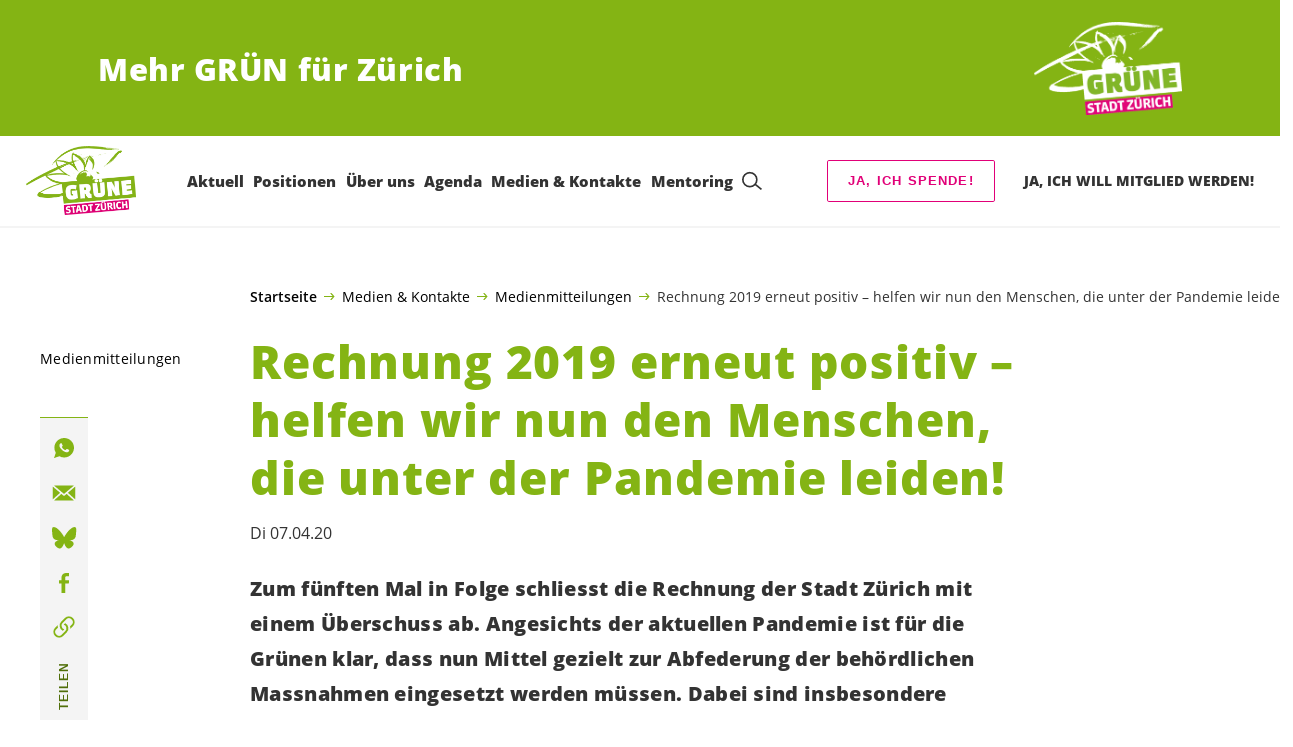

--- FILE ---
content_type: text/html; charset=UTF-8
request_url: https://gruenezuerich.ch/blog/medienmitteilungen/rechnung-2019-erneut-positiv-helfen-wir-nun-den-menschen-die-unter-der-pandemie-leiden
body_size: 18360
content:

	<!doctype html>
<!--[if lt IE 7]>
<html class="no-js ie ie6 lt-ie9 lt-ie8 lt-ie7" lang="de"> <![endif]-->
<!--[if IE 7]>
<html class="no-js ie ie7 lt-ie9 lt-ie8" lang="de"> <![endif]-->
<!--[if IE 8]>
<html class="no-js ie ie8 lt-ie9" lang="de"> <![endif]-->
<!--[if gt IE 8]><!-->
<html class="no-js" lang="de"> <!--<![endif]-->
<head>
	<meta charset="UTF-8"/>
	<title>
					Rechnung 2019 erneut positiv – helfen wir nun den Menschen, die unter der Pandemie leiden! - GRÜNE Stadt Zürich
			</title>
	<script type="text/javascript">
		( function() {
			var html = document.getElementsByTagName( 'html' )[ 0 ];
			html.className = html.className.replace( /(?:^|\s)no-js(?!\S)/g, 'js' );

						if (window.sessionStorage.getItem( 'branding' )) {
				html.classList.add( 'no-branding' );
			}
			window.sessionStorage.setItem( 'branding', true );
		} )();
			</script>
	<meta name="description"
				content="">
	<meta http-equiv="Content-Type" content="text/html; charset=UTF-8"/>
	<meta http-equiv="X-UA-Compatible" content="IE=edge">
	<meta name="viewport" content="width=device-width, initial-scale=1.0">
	<link rel="pingback" href="https://gruenezuerich.ch/xmlrpc.php"/>
	<link rel="preload" href="https://gruenezuerich.ch/wp-content/themes/les-verts/static/fonts/open-sans/open-sans-v15-latin-regular.woff2" as="font"
				type="font/woff2" crossorigin>
	<link rel="preload" href="https://gruenezuerich.ch/wp-content/themes/les-verts/static/fonts/open-sans/open-sans-v15-latin-600.woff2" as="font"
				type="font/woff2" crossorigin>
	<link rel="preload" href="https://gruenezuerich.ch/wp-content/themes/les-verts/static/fonts/open-sans/open-sans-v15-latin-800.woff2" as="font"
				type="font/woff2" crossorigin>
		<!--[if lt IE 9]>
	<script src="//cdnjs.cloudflare.com/ajax/libs/html5shiv/3.7.3/html5shiv.min.js"></script>
	<![endif]-->

	<meta name='robots' content='index, follow, max-image-preview:large, max-snippet:-1, max-video-preview:-1' />
	<style>img:is([sizes="auto" i], [sizes^="auto," i]) { contain-intrinsic-size: 3000px 1500px }</style>
	
	<!-- This site is optimized with the Yoast SEO plugin v26.3 - https://yoast.com/wordpress/plugins/seo/ -->
	<meta name="description" content="Zum fünften Mal in Folge schliesst die Rechnung der Stadt Zürich mit einem Überschuss ab. Angesichts der aktuellen Pandemie ist für die Grünen klar, dass nun Mittel gezielt zur Abfederung der behördlichen Massnahmen eingesetzt werden müssen. Dabei sind insbesondere Menschen zu berücksichtigen, die bei Hilfen von Bund und Kanton durch die Maschen fallen. Die städtische Hilfe soll direkt der Bevölkerung zukommen – zum Beispiel in Form eines bedingungslosen Grundeinkommens für die Notleidendsten." />
	<link rel="canonical" href="https://gruenezuerich.ch/blog/medienmitteilungen/rechnung-2019-erneut-positiv-helfen-wir-nun-den-menschen-die-unter-der-pandemie-leiden" />
	<meta property="og:locale" content="de_DE" />
	<meta property="og:type" content="article" />
	<meta property="og:title" content="Rechnung 2019 erneut positiv – helfen wir nun den Menschen, die unter der Pandemie leiden! - GRÜNE Stadt Zürich" />
	<meta property="og:description" content="Zum fünften Mal in Folge schliesst die Rechnung der Stadt Zürich mit einem Überschuss ab. Angesichts der aktuellen Pandemie ist für die …" />
	<meta property="og:url" content="https://gruenezuerich.ch/blog/medienmitteilungen/rechnung-2019-erneut-positiv-helfen-wir-nun-den-menschen-die-unter-der-pandemie-leiden" />
	<meta property="og:site_name" content="GRÜNE Stadt Zürich" />
	<meta property="article:published_time" content="2020-04-07T11:59:08+00:00" />
	<meta property="article:modified_time" content="2021-01-13T12:59:51+00:00" />
	<meta name="author" content="ginamarti" />
	<meta name="twitter:card" content="summary_large_image" />
	<meta name="twitter:label1" content="Verfasst von" />
	<meta name="twitter:data1" content="ginamarti" />
	<script type="application/ld+json" class="yoast-schema-graph">{"@context":"https://schema.org","@graph":[{"@type":"WebPage","@id":"https://gruenezuerich.ch/blog/medienmitteilungen/rechnung-2019-erneut-positiv-helfen-wir-nun-den-menschen-die-unter-der-pandemie-leiden","url":"https://gruenezuerich.ch/blog/medienmitteilungen/rechnung-2019-erneut-positiv-helfen-wir-nun-den-menschen-die-unter-der-pandemie-leiden","name":"Rechnung 2019 erneut positiv – helfen wir nun den Menschen, die unter der Pandemie leiden! - GRÜNE Stadt Zürich","isPartOf":{"@id":"https://gruenezuerich.ch/#website"},"datePublished":"2020-04-07T11:59:08+00:00","dateModified":"2021-01-13T12:59:51+00:00","author":{"@id":"https://gruenezuerich.ch/#/schema/person/cd07993906291cf1968b8b893d09eb63"},"description":"Zum fünften Mal in Folge schliesst die Rechnung der Stadt Zürich mit einem Überschuss ab. Angesichts der aktuellen Pandemie ist für die Grünen klar, dass nun Mittel gezielt zur Abfederung der behördlichen Massnahmen eingesetzt werden müssen. Dabei sind insbesondere Menschen zu berücksichtigen, die bei Hilfen von Bund und Kanton durch die Maschen fallen. Die städtische Hilfe soll direkt der Bevölkerung zukommen – zum Beispiel in Form eines bedingungslosen Grundeinkommens für die Notleidendsten.","breadcrumb":{"@id":"https://gruenezuerich.ch/blog/medienmitteilungen/rechnung-2019-erneut-positiv-helfen-wir-nun-den-menschen-die-unter-der-pandemie-leiden#breadcrumb"},"inLanguage":"de","potentialAction":[{"@type":"ReadAction","target":["https://gruenezuerich.ch/blog/medienmitteilungen/rechnung-2019-erneut-positiv-helfen-wir-nun-den-menschen-die-unter-der-pandemie-leiden"]}]},{"@type":"BreadcrumbList","@id":"https://gruenezuerich.ch/blog/medienmitteilungen/rechnung-2019-erneut-positiv-helfen-wir-nun-den-menschen-die-unter-der-pandemie-leiden#breadcrumb","itemListElement":[{"@type":"ListItem","position":1,"name":"Startseite","item":"https://gruenezuerich.ch/"},{"@type":"ListItem","position":2,"name":"Medien & Kontakte","item":"https://gruenezuerich.ch/publikationen#menu-item-901"},{"@type":"ListItem","position":3,"name":"Medienmitteilungen","item":"https://gruenezuerich.ch/blog/category/medienmitteilungen"},{"@type":"ListItem","position":4,"name":"Rechnung 2019 erneut positiv – helfen wir nun den Menschen, die unter der Pandemie leiden!"}]},{"@type":"WebSite","@id":"https://gruenezuerich.ch/#website","url":"https://gruenezuerich.ch/","name":"GRÜNE Stadt Zürich","description":"Mehr GRÜN für Zürich","potentialAction":[{"@type":"SearchAction","target":{"@type":"EntryPoint","urlTemplate":"https://gruenezuerich.ch/?s={search_term_string}"},"query-input":{"@type":"PropertyValueSpecification","valueRequired":true,"valueName":"search_term_string"}}],"inLanguage":"de"},{"@type":"Person","@id":"https://gruenezuerich.ch/#/schema/person/cd07993906291cf1968b8b893d09eb63","name":"ginamarti","image":{"@type":"ImageObject","inLanguage":"de","@id":"https://gruenezuerich.ch/#/schema/person/image/","url":"https://secure.gravatar.com/avatar/424b17b800b387e4edfa87008630cdbfb0de6e03c71c15020ef72b4bdc3fbaf6?s=96&d=mm&r=g","contentUrl":"https://secure.gravatar.com/avatar/424b17b800b387e4edfa87008630cdbfb0de6e03c71c15020ef72b4bdc3fbaf6?s=96&d=mm&r=g","caption":"ginamarti"}}]}</script>
	<!-- / Yoast SEO plugin. -->


<style id='classic-theme-styles-inline-css'>
/*! This file is auto-generated */
.wp-block-button__link{color:#fff;background-color:#32373c;border-radius:9999px;box-shadow:none;text-decoration:none;padding:calc(.667em + 2px) calc(1.333em + 2px);font-size:1.125em}.wp-block-file__button{background:#32373c;color:#fff;text-decoration:none}
</style>
<style id='global-styles-inline-css'>
:root{--wp--preset--aspect-ratio--square: 1;--wp--preset--aspect-ratio--4-3: 4/3;--wp--preset--aspect-ratio--3-4: 3/4;--wp--preset--aspect-ratio--3-2: 3/2;--wp--preset--aspect-ratio--2-3: 2/3;--wp--preset--aspect-ratio--16-9: 16/9;--wp--preset--aspect-ratio--9-16: 9/16;--wp--preset--color--black: #000000;--wp--preset--color--cyan-bluish-gray: #abb8c3;--wp--preset--color--white: #ffffff;--wp--preset--color--pale-pink: #f78da7;--wp--preset--color--vivid-red: #cf2e2e;--wp--preset--color--luminous-vivid-orange: #ff6900;--wp--preset--color--luminous-vivid-amber: #fcb900;--wp--preset--color--light-green-cyan: #7bdcb5;--wp--preset--color--vivid-green-cyan: #00d084;--wp--preset--color--pale-cyan-blue: #8ed1fc;--wp--preset--color--vivid-cyan-blue: #0693e3;--wp--preset--color--vivid-purple: #9b51e0;--wp--preset--gradient--vivid-cyan-blue-to-vivid-purple: linear-gradient(135deg,rgba(6,147,227,1) 0%,rgb(155,81,224) 100%);--wp--preset--gradient--light-green-cyan-to-vivid-green-cyan: linear-gradient(135deg,rgb(122,220,180) 0%,rgb(0,208,130) 100%);--wp--preset--gradient--luminous-vivid-amber-to-luminous-vivid-orange: linear-gradient(135deg,rgba(252,185,0,1) 0%,rgba(255,105,0,1) 100%);--wp--preset--gradient--luminous-vivid-orange-to-vivid-red: linear-gradient(135deg,rgba(255,105,0,1) 0%,rgb(207,46,46) 100%);--wp--preset--gradient--very-light-gray-to-cyan-bluish-gray: linear-gradient(135deg,rgb(238,238,238) 0%,rgb(169,184,195) 100%);--wp--preset--gradient--cool-to-warm-spectrum: linear-gradient(135deg,rgb(74,234,220) 0%,rgb(151,120,209) 20%,rgb(207,42,186) 40%,rgb(238,44,130) 60%,rgb(251,105,98) 80%,rgb(254,248,76) 100%);--wp--preset--gradient--blush-light-purple: linear-gradient(135deg,rgb(255,206,236) 0%,rgb(152,150,240) 100%);--wp--preset--gradient--blush-bordeaux: linear-gradient(135deg,rgb(254,205,165) 0%,rgb(254,45,45) 50%,rgb(107,0,62) 100%);--wp--preset--gradient--luminous-dusk: linear-gradient(135deg,rgb(255,203,112) 0%,rgb(199,81,192) 50%,rgb(65,88,208) 100%);--wp--preset--gradient--pale-ocean: linear-gradient(135deg,rgb(255,245,203) 0%,rgb(182,227,212) 50%,rgb(51,167,181) 100%);--wp--preset--gradient--electric-grass: linear-gradient(135deg,rgb(202,248,128) 0%,rgb(113,206,126) 100%);--wp--preset--gradient--midnight: linear-gradient(135deg,rgb(2,3,129) 0%,rgb(40,116,252) 100%);--wp--preset--font-size--small: 13px;--wp--preset--font-size--medium: 20px;--wp--preset--font-size--large: 36px;--wp--preset--font-size--x-large: 42px;--wp--preset--spacing--20: 0.44rem;--wp--preset--spacing--30: 0.67rem;--wp--preset--spacing--40: 1rem;--wp--preset--spacing--50: 1.5rem;--wp--preset--spacing--60: 2.25rem;--wp--preset--spacing--70: 3.38rem;--wp--preset--spacing--80: 5.06rem;--wp--preset--shadow--natural: 6px 6px 9px rgba(0, 0, 0, 0.2);--wp--preset--shadow--deep: 12px 12px 50px rgba(0, 0, 0, 0.4);--wp--preset--shadow--sharp: 6px 6px 0px rgba(0, 0, 0, 0.2);--wp--preset--shadow--outlined: 6px 6px 0px -3px rgba(255, 255, 255, 1), 6px 6px rgba(0, 0, 0, 1);--wp--preset--shadow--crisp: 6px 6px 0px rgba(0, 0, 0, 1);}:where(.is-layout-flex){gap: 0.5em;}:where(.is-layout-grid){gap: 0.5em;}body .is-layout-flex{display: flex;}.is-layout-flex{flex-wrap: wrap;align-items: center;}.is-layout-flex > :is(*, div){margin: 0;}body .is-layout-grid{display: grid;}.is-layout-grid > :is(*, div){margin: 0;}:where(.wp-block-columns.is-layout-flex){gap: 2em;}:where(.wp-block-columns.is-layout-grid){gap: 2em;}:where(.wp-block-post-template.is-layout-flex){gap: 1.25em;}:where(.wp-block-post-template.is-layout-grid){gap: 1.25em;}.has-black-color{color: var(--wp--preset--color--black) !important;}.has-cyan-bluish-gray-color{color: var(--wp--preset--color--cyan-bluish-gray) !important;}.has-white-color{color: var(--wp--preset--color--white) !important;}.has-pale-pink-color{color: var(--wp--preset--color--pale-pink) !important;}.has-vivid-red-color{color: var(--wp--preset--color--vivid-red) !important;}.has-luminous-vivid-orange-color{color: var(--wp--preset--color--luminous-vivid-orange) !important;}.has-luminous-vivid-amber-color{color: var(--wp--preset--color--luminous-vivid-amber) !important;}.has-light-green-cyan-color{color: var(--wp--preset--color--light-green-cyan) !important;}.has-vivid-green-cyan-color{color: var(--wp--preset--color--vivid-green-cyan) !important;}.has-pale-cyan-blue-color{color: var(--wp--preset--color--pale-cyan-blue) !important;}.has-vivid-cyan-blue-color{color: var(--wp--preset--color--vivid-cyan-blue) !important;}.has-vivid-purple-color{color: var(--wp--preset--color--vivid-purple) !important;}.has-black-background-color{background-color: var(--wp--preset--color--black) !important;}.has-cyan-bluish-gray-background-color{background-color: var(--wp--preset--color--cyan-bluish-gray) !important;}.has-white-background-color{background-color: var(--wp--preset--color--white) !important;}.has-pale-pink-background-color{background-color: var(--wp--preset--color--pale-pink) !important;}.has-vivid-red-background-color{background-color: var(--wp--preset--color--vivid-red) !important;}.has-luminous-vivid-orange-background-color{background-color: var(--wp--preset--color--luminous-vivid-orange) !important;}.has-luminous-vivid-amber-background-color{background-color: var(--wp--preset--color--luminous-vivid-amber) !important;}.has-light-green-cyan-background-color{background-color: var(--wp--preset--color--light-green-cyan) !important;}.has-vivid-green-cyan-background-color{background-color: var(--wp--preset--color--vivid-green-cyan) !important;}.has-pale-cyan-blue-background-color{background-color: var(--wp--preset--color--pale-cyan-blue) !important;}.has-vivid-cyan-blue-background-color{background-color: var(--wp--preset--color--vivid-cyan-blue) !important;}.has-vivid-purple-background-color{background-color: var(--wp--preset--color--vivid-purple) !important;}.has-black-border-color{border-color: var(--wp--preset--color--black) !important;}.has-cyan-bluish-gray-border-color{border-color: var(--wp--preset--color--cyan-bluish-gray) !important;}.has-white-border-color{border-color: var(--wp--preset--color--white) !important;}.has-pale-pink-border-color{border-color: var(--wp--preset--color--pale-pink) !important;}.has-vivid-red-border-color{border-color: var(--wp--preset--color--vivid-red) !important;}.has-luminous-vivid-orange-border-color{border-color: var(--wp--preset--color--luminous-vivid-orange) !important;}.has-luminous-vivid-amber-border-color{border-color: var(--wp--preset--color--luminous-vivid-amber) !important;}.has-light-green-cyan-border-color{border-color: var(--wp--preset--color--light-green-cyan) !important;}.has-vivid-green-cyan-border-color{border-color: var(--wp--preset--color--vivid-green-cyan) !important;}.has-pale-cyan-blue-border-color{border-color: var(--wp--preset--color--pale-cyan-blue) !important;}.has-vivid-cyan-blue-border-color{border-color: var(--wp--preset--color--vivid-cyan-blue) !important;}.has-vivid-purple-border-color{border-color: var(--wp--preset--color--vivid-purple) !important;}.has-vivid-cyan-blue-to-vivid-purple-gradient-background{background: var(--wp--preset--gradient--vivid-cyan-blue-to-vivid-purple) !important;}.has-light-green-cyan-to-vivid-green-cyan-gradient-background{background: var(--wp--preset--gradient--light-green-cyan-to-vivid-green-cyan) !important;}.has-luminous-vivid-amber-to-luminous-vivid-orange-gradient-background{background: var(--wp--preset--gradient--luminous-vivid-amber-to-luminous-vivid-orange) !important;}.has-luminous-vivid-orange-to-vivid-red-gradient-background{background: var(--wp--preset--gradient--luminous-vivid-orange-to-vivid-red) !important;}.has-very-light-gray-to-cyan-bluish-gray-gradient-background{background: var(--wp--preset--gradient--very-light-gray-to-cyan-bluish-gray) !important;}.has-cool-to-warm-spectrum-gradient-background{background: var(--wp--preset--gradient--cool-to-warm-spectrum) !important;}.has-blush-light-purple-gradient-background{background: var(--wp--preset--gradient--blush-light-purple) !important;}.has-blush-bordeaux-gradient-background{background: var(--wp--preset--gradient--blush-bordeaux) !important;}.has-luminous-dusk-gradient-background{background: var(--wp--preset--gradient--luminous-dusk) !important;}.has-pale-ocean-gradient-background{background: var(--wp--preset--gradient--pale-ocean) !important;}.has-electric-grass-gradient-background{background: var(--wp--preset--gradient--electric-grass) !important;}.has-midnight-gradient-background{background: var(--wp--preset--gradient--midnight) !important;}.has-small-font-size{font-size: var(--wp--preset--font-size--small) !important;}.has-medium-font-size{font-size: var(--wp--preset--font-size--medium) !important;}.has-large-font-size{font-size: var(--wp--preset--font-size--large) !important;}.has-x-large-font-size{font-size: var(--wp--preset--font-size--x-large) !important;}
:where(.wp-block-post-template.is-layout-flex){gap: 1.25em;}:where(.wp-block-post-template.is-layout-grid){gap: 1.25em;}
:where(.wp-block-columns.is-layout-flex){gap: 2em;}:where(.wp-block-columns.is-layout-grid){gap: 2em;}
:root :where(.wp-block-pullquote){font-size: 1.5em;line-height: 1.6;}
</style>
<link rel='stylesheet' id='dashicons-css' href='https://gruenezuerich.ch/wp-includes/css/dashicons.min.css?ver=6.8.3' media='all' />
<link rel='stylesheet' id='admin-bar-css' href='https://gruenezuerich.ch/wp-includes/css/admin-bar.min.css?ver=6.8.3' media='all' />
<style id='admin-bar-inline-css'>
#wp-admin-bar-my-sites-search.hide-if-no-js {
	display: none;
}
#wp-admin-bar-my-sites-search label[for="my-sites-search-text"] {
	clip: rect(1px, 1px, 1px, 1px);
	position: absolute !important;
	height: 1px;
	width: 1px;
	overflow: hidden;
}
#wp-admin-bar-my-sites-search {
	height: 38px;
}
#wp-admin-bar-my-sites-search .ab-item {
	height: 34px;
}
#wp-admin-bar-my-sites-search input {
	padding: 0 2px;
	width: 95%;
	width: calc( 100% - 4px );
}
	
</style>
<link rel='stylesheet' id='lesverts-screen-css' href='https://gruenezuerich.ch/wp-content/themes/les-verts/static/style.min.css?ver=0.42.0' media='all' />
<link rel='stylesheet' id='searchwp-forms-css' href='https://gruenezuerich.ch/wp-content/plugins/searchwp/assets/css/frontend/search-forms.min.css?ver=4.5.5' media='all' />
<link rel="https://api.w.org/" href="https://gruenezuerich.ch/wp-json/" /><link rel="alternate" title="JSON" type="application/json" href="https://gruenezuerich.ch/wp-json/wp/v2/posts/1449" /><link rel="EditURI" type="application/rsd+xml" title="RSD" href="https://gruenezuerich.ch/xmlrpc.php?rsd" />
<meta name="generator" content="WordPress 6.8.3" />
<link rel='shortlink' href='https://gruenezuerich.ch/?p=1449' />
<meta name="tec-api-version" content="v1"><meta name="tec-api-origin" content="https://gruenezuerich.ch"><link rel="alternate" href="https://gruenezuerich.ch/wp-json/tribe/events/v1/" /><link rel="icon" href="https://gruenezuerich.ch/wp-content/uploads/sites/2/2020/12/cropped-Logo_gruene_stzh_pos_RGB-2-790x0-c-default.png" sizes="32x32" />
<link rel="icon" href="https://gruenezuerich.ch/wp-content/uploads/sites/2/2020/12/cropped-Logo_gruene_stzh_pos_RGB-2-790x0-c-default.png" sizes="192x192" />
<link rel="apple-touch-icon" href="https://gruenezuerich.ch/wp-content/uploads/sites/2/2020/12/cropped-Logo_gruene_stzh_pos_RGB-2-790x0-c-default.png" />
<meta name="msapplication-TileImage" content="https://gruenezuerich.ch/wp-content/uploads/sites/2/2020/12/cropped-Logo_gruene_stzh_pos_RGB-2-790x0-c-default.png" />
		<style id="wp-custom-css">
			.single-post .a-progress__max {
	display:none;
}		</style>
		
			</head>

<body class="wp-singular post-template-default single single-post postid-1449 single-format-standard wp-theme-les-verts tribe-no-js page-template-les-verts lang-de_DE">
<div class="m-skip-link">
	<a href="#main-content" 	class="a-link-button a-link-button--white" >
	Zum Hauptinhalt springen
	</a>
</div>

<div class="page ">
	<header class="o-header">
	<div class="o-header__display">
					<div class="o-header__branding">
				<section class="m-branding" role="banner">
	<div class="m-branding__wrapper">
		<div class="m-branding__row">
			<h1 class="m-branding__title">
									<span class="m-branding__unbreakeable">Mehr GRÜN für Zürich</span>
							</h1>
							<a class="m-branding__logo"
					 href="https://gruenezuerich.ch"
					 title="Startseite">
					<img class="a-logo" alt="Logo" src="https://gruenezuerich.ch/wp-content/uploads/sites/2/2020/12/Logo_gruene_stzh_neg_RGB-790x0-c-default.png" srcset="https://gruenezuerich.ch/wp-content/uploads/sites/2/2020/12/Logo_gruene_stzh_neg_RGB-150x0-c-default.png 150w, https://gruenezuerich.ch/wp-content/uploads/sites/2/2020/12/Logo_gruene_stzh_neg_RGB-444x0-c-default.png 444w, https://gruenezuerich.ch/wp-content/uploads/sites/2/2020/12/Logo_gruene_stzh_neg_RGB-790x0-c-default.png 790w, https://gruenezuerich.ch/wp-content/uploads/sites/2/2020/12/Logo_gruene_stzh_neg_RGB-1200x0-c-default.png 1200w, https://gruenezuerich.ch/wp-content/uploads/sites/2/2020/12/Logo_gruene_stzh_neg_RGB-2560x0-c-default.png 2560w" data-srcset="https://gruenezuerich.ch/wp-content/uploads/sites/2/2020/12/Logo_gruene_stzh_neg_RGB-150x0-c-default.png 150w, https://gruenezuerich.ch/wp-content/uploads/sites/2/2020/12/Logo_gruene_stzh_neg_RGB-444x0-c-default.png 444w, https://gruenezuerich.ch/wp-content/uploads/sites/2/2020/12/Logo_gruene_stzh_neg_RGB-790x0-c-default.png 790w, https://gruenezuerich.ch/wp-content/uploads/sites/2/2020/12/Logo_gruene_stzh_neg_RGB-1200x0-c-default.png 1200w, https://gruenezuerich.ch/wp-content/uploads/sites/2/2020/12/Logo_gruene_stzh_neg_RGB-2560x0-c-default.png 2560w" sizes="100vw" loading="lazy" data-focal-point="center">
				</a>
					</div>
	</div>
</section>
			</div>
				<div class="o-header__menu">
			<div class="m-menu">
					<a class="m-menu__logo" href="https://gruenezuerich.ch" title="Startseite">
			<span class="screen-reader-text">Startseite</span>
			<img class="a-logo" alt="Logo" src="https://gruenezuerich.ch/wp-content/uploads/sites/2/2020/12/Logo_gruene_stzh_pos_RGB-2-790x0-c-default.png" srcset="https://gruenezuerich.ch/wp-content/uploads/sites/2/2020/12/Logo_gruene_stzh_pos_RGB-150x0-c-default.png 150w, https://gruenezuerich.ch/wp-content/uploads/sites/2/2020/12/Logo_gruene_stzh_pos_RGB-444x0-c-default.png 444w, https://gruenezuerich.ch/wp-content/uploads/sites/2/2020/12/Logo_gruene_stzh_pos_RGB-2-790x0-c-default.png 790w, https://gruenezuerich.ch/wp-content/uploads/sites/2/2020/12/Logo_gruene_stzh_pos_RGB-1024x0-c-default.png 1024w, https://gruenezuerich.ch/wp-content/uploads/sites/2/2020/12/Logo_gruene_stzh_pos_RGB-1200x0-c-default.png 1200w, https://gruenezuerich.ch/wp-content/uploads/sites/2/2020/12/Logo_gruene_stzh_pos_RGB-1680x0-c-default.png 1680w, https://gruenezuerich.ch/wp-content/uploads/sites/2/2020/12/Logo_gruene_stzh_pos_RGB-2-2560x0-c-default.png 2560w" data-srcset="https://gruenezuerich.ch/wp-content/uploads/sites/2/2020/12/Logo_gruene_stzh_pos_RGB-150x0-c-default.png 150w, https://gruenezuerich.ch/wp-content/uploads/sites/2/2020/12/Logo_gruene_stzh_pos_RGB-444x0-c-default.png 444w, https://gruenezuerich.ch/wp-content/uploads/sites/2/2020/12/Logo_gruene_stzh_pos_RGB-2-790x0-c-default.png 790w, https://gruenezuerich.ch/wp-content/uploads/sites/2/2020/12/Logo_gruene_stzh_pos_RGB-1024x0-c-default.png 1024w, https://gruenezuerich.ch/wp-content/uploads/sites/2/2020/12/Logo_gruene_stzh_pos_RGB-1200x0-c-default.png 1200w, https://gruenezuerich.ch/wp-content/uploads/sites/2/2020/12/Logo_gruene_stzh_pos_RGB-1680x0-c-default.png 1680w, https://gruenezuerich.ch/wp-content/uploads/sites/2/2020/12/Logo_gruene_stzh_pos_RGB-2-2560x0-c-default.png 2560w" sizes="100vw" loading="lazy" data-focal-point="center">
		</a>
		<nav class="m-menu__nav">
					<div class="m-menu__hamburger">
				<button class="a-hamburger"
				aria-label="Navigation anzeigen"
				accesskey="1"
				type="button"
				aria-haspopup="true"
				aria-expanded="false"
				aria-controls="menu-0">
  <span class="a-hamburger__box">
    <span class="a-hamburger__inner"></span>
  </span>
</button>
			</div>
			<ul class="m-menu__nav-list" role="menubar" id="menu-0"
					aria-label="Hauptnavigation">
									<li class="m-menu__nav-item" role="none">
						<a
							class="m-menu__nav-link m-menu__nav-link--js-hook m-menu__nav-link--544 m-menu__nav-link--parent"
							href="https://gruenezuerich.ch/" role="menuitem" tabindex="0" accesskey="1"							aria-haspopup="menu" aria-expanded="false" main="false"							>Aktuell</a>
													<ul class="m-menu__submenu " role="menu"
		aria-label="Untermenü">
			<li class="m-menu__submenu__section" role="none">
			<div class="a-submenu">
			<a class="a-submenu__title "
			 href="https://gruenezuerich.ch/blog/tag/abstimmungen"  role="menuitem">Abstimmungen</a>
		<ul class="a-submenu__list">
							<li class="a-submenu__item">
					<a
						class="a-submenu__link "
						href="https://gruenezuerich.ch/blog/abstimmung/abstimmungen-vom-8-maerz-2026"  role="menuitem">Wahlen und Abstimmungen vom 8. März 2026</a>
				</li>
					</ul>
	</div>
		</li>
			<li class="m-menu__submenu__section" role="none">
			<div class="a-submenu">
			<a class="a-submenu__title "
			 href="https://gruenezuerich.ch/abstimmungen/initiativen-referenden-und-petitionen"  role="menuitem">Kampagnen, Initiativen, Referenden und Petitionen</a>
		<ul class="a-submenu__list">
							<li class="a-submenu__item">
					<a
						class="a-submenu__link "
						href="https://gruenezuerich.ch/blog/aktuelle-initativen/solar-offensive"  role="menuitem">Zürich braucht eine Solar-Offensive – jetzt unterschreiben!</a>
				</li>
							<li class="a-submenu__item">
					<a
						class="a-submenu__link "
						href="https://gruenezuerich.ch/blog/aktuelle-initativen/schleichverkehr"  role="menuitem">Kein Schleichverkehr durchs Wohnquartier!</a>
				</li>
							<li class="a-submenu__item">
					<a
						class="a-submenu__link "
						href="https://gruenezuerich.ch/blog/aktuelle-initativen/klimafonds-initiative"  role="menuitem">JA zur Klimafonds-Initiative</a>
				</li>
							<li class="a-submenu__item">
					<a
						class="a-submenu__link "
						href="https://gruenezuerich.ch/blog/aktuelle-initativen/familienzeit-initiative"  role="menuitem">Familienzeit-Initiative</a>
				</li>
					</ul>
	</div>
		</li>
			<li class="m-menu__submenu__section" role="none">
			<div class="a-submenu">
			<a class="a-submenu__title "
			 href="https://gruenezuerich.ch/blog/category/o-ton"  role="menuitem">O-Ton aus dem Gemeinderat</a>
		<ul class="a-submenu__list">
							<li class="a-submenu__item">
					<a
						class="a-submenu__link "
						href="https://gruenezuerich.ch/blog/o-ton/budgetdebatte"  role="menuitem">O-Ton: Budgetdebatte</a>
				</li>
							<li class="a-submenu__item">
					<a
						class="a-submenu__link "
						href="https://gruenezuerich.ch/blog/o-ton/schule-hoeckler-nein-danke"  role="menuitem">O-Ton: Schule Höckler: Nein Danke!</a>
				</li>
							<li class="a-submenu__item">
					<a
						class="a-submenu__link "
						href="https://gruenezuerich.ch/blog/o-ton/fachstelle-fuer-die-praevention-sexualisierter-gewalt"  role="menuitem">O-Ton: Damit Sport sicher bleibt: Fachstelle für die Prävention sexualisierter Gewalt</a>
				</li>
					</ul>
	</div>
		</li>
			<li class="m-menu__submenu__section" role="none">
			<div class="a-submenu">
			<a class="a-submenu__title "
			 href="https://gruenezuerich.ch/blog/category/gruen-punkt"  role="menuitem">GRÜN Punkt!</a>
		<ul class="a-submenu__list">
							<li class="a-submenu__item">
					<a
						class="a-submenu__link "
						href="https://gruenezuerich.ch/blog/kampagne/mein-schulweg"  role="menuitem">Kampagne &#8222;Eine sichere Stadt für Kinder ist eine sichere Stadt für alle&#8220;</a>
				</li>
							<li class="a-submenu__item">
					<a
						class="a-submenu__link "
						href="https://gruenezuerich.ch/blog/abstimmung/umweltverantwortung"  role="menuitem">Umweltverantwortungsinitiative</a>
				</li>
							<li class="a-submenu__item">
					<a
						class="a-submenu__link "
						href="https://gruenezuerich.ch/blog/gruen-punkt/jugendvorstoesse"  role="menuitem">Erste Beratung von Jugendvorstössen im Gemeinderat</a>
				</li>
							<li class="a-submenu__item">
					<a
						class="a-submenu__link "
						href="https://gruenezuerich.ch/blog/gruen-punkt/neinzukraehbuehlstrasse"  role="menuitem">NEIN zu der temporären Sekundarschule an der Krähbühlstrasse 58</a>
				</li>
							<li class="a-submenu__item">
					<a
						class="a-submenu__link "
						href="https://gruenezuerich.ch/blog/gruen-punkt/podcast-zu-den-wahlen-anna-beatrice-schmaltz-warum-tut-dein-aktivismus-nicht-weh"  role="menuitem">Warum tut dein Aktivismus nicht weh?</a>
				</li>
							<li class="a-submenu__item">
					<a
						class="a-submenu__link "
						href="https://gruenezuerich.ch/blog/gruen-punkt/reallabor-klimagenossenschaft"  role="menuitem">Ein Reallabor für Zürich: die Klimagenossenschaft</a>
				</li>
							<li class="a-submenu__item">
					<a
						class="a-submenu__link "
						href="https://gruenezuerich.ch/blog/gruen-punkt/velofahren-in-der-stadt-wir-alle-profitieren-davon"  role="menuitem">Velofahren in der Stadt: Wir alle profitieren davon!</a>
				</li>
							<li class="a-submenu__item">
					<a
						class="a-submenu__link "
						href="https://gruenezuerich.ch/blog/gruen-punkt/die-europainitiative-die-gruenen-und-eine-beitritts-befuehrworterin"  role="menuitem">Die Europainitiative, die GRÜNEN und eine Beitritts-Befürworterin</a>
				</li>
					</ul>
	</div>
		</li>
		<li class="m-menu__submenu__close-wrapper" role="none">
		<button class="m-menu__submenu__close"
						aria-label="Untermenü schliessen">
			<svg role="img">
				<title>Symbol Schließen</title>
				<use xlink:href="#close"></use>
			</svg>
		</button>
	</li>
</ul>
											</li>
									<li class="m-menu__nav-item" role="none">
						<a
							class="m-menu__nav-link m-menu__nav-link--js-hook m-menu__nav-link--756 m-menu__nav-link--parent"
							href="https://gruenezuerich.ch/themen" role="menuitem" 							aria-haspopup="menu" aria-expanded="false" main="false"							>Positionen</a>
													<ul class="m-menu__submenu " role="menu"
		aria-label="Untermenü">
			<li class="m-menu__submenu__section" role="none">
			<div class="a-submenu">
			<a class="a-submenu__title "
			 href="https://gruenezuerich.ch/themen/umwelt"  role="menuitem">Umwelt</a>
		<ul class="a-submenu__list">
							<li class="a-submenu__item">
					<a
						class="a-submenu__link "
						href="https://gruenezuerich.ch/themen/umwelt/klima"  role="menuitem">Klima</a>
				</li>
							<li class="a-submenu__item">
					<a
						class="a-submenu__link "
						href="https://gruenezuerich.ch/themen/umwelt/gruen-und-freiraum"  role="menuitem">Grün- und Freiraum</a>
				</li>
							<li class="a-submenu__item">
					<a
						class="a-submenu__link "
						href="https://gruenezuerich.ch/themen/umwelt/verkehr"  role="menuitem">Verkehr</a>
				</li>
							<li class="a-submenu__item">
					<a
						class="a-submenu__link "
						href="https://gruenezuerich.ch/themen/umwelt/wohnen"  role="menuitem">Wohnen</a>
				</li>
							<li class="a-submenu__item">
					<a
						class="a-submenu__link "
						href="https://gruenezuerich.ch/themen/umwelt/ressourcen"  role="menuitem">Ressourcen</a>
				</li>
							<li class="a-submenu__item">
					<a
						class="a-submenu__link "
						href="https://gruenezuerich.ch/themen/umwelt/stadtentwicklung"  role="menuitem">Stadtentwicklung</a>
				</li>
					</ul>
	</div>
		</li>
			<li class="m-menu__submenu__section" role="none">
			<div class="a-submenu">
			<a class="a-submenu__title "
			 href="https://gruenezuerich.ch/themen/gesellschaft"  role="menuitem">Gesellschaft</a>
		<ul class="a-submenu__list">
							<li class="a-submenu__item">
					<a
						class="a-submenu__link "
						href="https://gruenezuerich.ch/themen/gesellschaft/chancengleichheit"  role="menuitem">Chancengleichheit</a>
				</li>
							<li class="a-submenu__item">
					<a
						class="a-submenu__link "
						href="https://gruenezuerich.ch/themen/gesellschaft/bildung"  role="menuitem">Bildung</a>
				</li>
							<li class="a-submenu__item">
					<a
						class="a-submenu__link "
						href="https://gruenezuerich.ch/themen/gesellschaft/alterspolitik"  role="menuitem">Alterspolitik</a>
				</li>
							<li class="a-submenu__item">
					<a
						class="a-submenu__link "
						href="https://gruenezuerich.ch/themen/gesellschaft/jugendpolitik"  role="menuitem">Jugendpolitik</a>
				</li>
							<li class="a-submenu__item">
					<a
						class="a-submenu__link "
						href="https://gruenezuerich.ch/themen/gesellschaft/migration-und-asyl"  role="menuitem">Migration und Asyl</a>
				</li>
							<li class="a-submenu__item">
					<a
						class="a-submenu__link "
						href="https://gruenezuerich.ch/themen/gesellschaft/sicherheit-und-ueberwachung"  role="menuitem">Sicherheit und Überwachung</a>
				</li>
							<li class="a-submenu__item">
					<a
						class="a-submenu__link "
						href="https://gruenezuerich.ch/themen/gesellschaft/gruene-wohnpolitik"  role="menuitem">Grüne Wohnpolitik</a>
				</li>
					</ul>
	</div>
		</li>
			<li class="m-menu__submenu__section" role="none">
			<div class="a-submenu">
			<a class="a-submenu__title "
			 href="https://gruenezuerich.ch/themen/wirtschaft"  role="menuitem">Wirtschaft</a>
		<ul class="a-submenu__list">
							<li class="a-submenu__item">
					<a
						class="a-submenu__link "
						href="https://gruenezuerich.ch/themen/wirtschaft/finanzen-und-steuern"  role="menuitem">Finanzen und Steuern</a>
				</li>
							<li class="a-submenu__item">
					<a
						class="a-submenu__link "
						href="https://gruenezuerich.ch/themen/wirtschaft/finanzen-und-steuern/wachstum-kostet"  role="menuitem">Wachstum kostet</a>
				</li>
							<li class="a-submenu__item">
					<a
						class="a-submenu__link "
						href="https://gruenezuerich.ch/themen/wirtschaft/transparenz"  role="menuitem">Transparenz</a>
				</li>
					</ul>
	</div>
		</li>
		<li class="m-menu__submenu__close-wrapper" role="none">
		<button class="m-menu__submenu__close"
						aria-label="Untermenü schliessen">
			<svg role="img">
				<title>Symbol Schließen</title>
				<use xlink:href="#close"></use>
			</svg>
		</button>
	</li>
</ul>
											</li>
									<li class="m-menu__nav-item" role="none">
						<a
							class="m-menu__nav-link m-menu__nav-link--js-hook m-menu__nav-link--604 m-menu__nav-link--parent"
							href="https://gruenezuerich.ch/ueber-uns" role="menuitem" 							aria-haspopup="menu" aria-expanded="false" main="false"							>Über uns</a>
													<ul class="m-menu__submenu " role="menu"
		aria-label="Untermenü">
			<li class="m-menu__submenu__section" role="none">
			<div class="a-submenu">
			<a class="a-submenu__title "
			 href="https://gruenezuerich.ch/ueber-uns/parteigremien"  role="menuitem">Parteigremien</a>
		<ul class="a-submenu__list">
							<li class="a-submenu__item">
					<a
						class="a-submenu__link "
						href="https://gruenezuerich.ch/ueber-uns/parteigremien/parteileitung"  role="menuitem">Parteileitung</a>
				</li>
							<li class="a-submenu__item">
					<a
						class="a-submenu__link "
						href="https://gruenezuerich.ch/ueber-uns/parteigremien/personalkommission"  role="menuitem">Personalkommission</a>
				</li>
							<li class="a-submenu__item">
					<a
						class="a-submenu__link "
						href="https://gruenezuerich.ch/ueber-uns/parteigremien/delegierte-ipk"  role="menuitem">Delegierte IPK</a>
				</li>
							<li class="a-submenu__item">
					<a
						class="a-submenu__link "
						href="https://gruenezuerich.ch/ueber-uns/parteigremien/delegierte-gps"  role="menuitem">Delegierte GPS</a>
				</li>
							<li class="a-submenu__item">
					<a
						class="a-submenu__link "
						href="https://gruenezuerich.ch/ueber-uns/parteigremien/mitgliederversammlung"  role="menuitem">Mitgliederversammlung</a>
				</li>
							<li class="a-submenu__item">
					<a
						class="a-submenu__link "
						href="https://gruenezuerich.ch/ueber-uns/parteigremien/geschaeftsstelle"  role="menuitem">Geschäftsstelle</a>
				</li>
							<li class="a-submenu__item">
					<a
						class="a-submenu__link "
						href="https://gruenezuerich.ch/ueber-uns/parteigremien/statuten"  role="menuitem">Statuten und Jahresberichte</a>
				</li>
							<li class="a-submenu__item">
					<a
						class="a-submenu__link "
						href="https://gruenezuerich.ch/gruendurchdiezeit"  role="menuitem">Grün durch die Zeit: Historie der GRÜNEN Stadt Zürich</a>
				</li>
							<li class="a-submenu__item">
					<a
						class="a-submenu__link "
						href="https://gruenezuerich.ch/44-jahre-gruene-stadt-zuerich"  role="menuitem">45 Jahre GRÜNE Stadt Zürich Zeitstrahl</a>
				</li>
					</ul>
	</div>
		</li>
			<li class="m-menu__submenu__section" role="none">
			<div class="a-submenu">
			<a class="a-submenu__title "
			 href="https://gruenezuerich.ch/ueber-uns/arbeitsgruppen"  role="menuitem">Arbeitsgruppen</a>
		<ul class="a-submenu__list">
							<li class="a-submenu__item">
					<a
						class="a-submenu__link "
						href="https://gruenezuerich.ch/ueber-uns/arbeitsgruppen/ag-alter"  role="menuitem">AG Alter</a>
				</li>
							<li class="a-submenu__item">
					<a
						class="a-submenu__link "
						href="https://gruenezuerich.ch/ueber-uns/arbeitsgruppen/ag-asyl"  role="menuitem">AG Asyl</a>
				</li>
							<li class="a-submenu__item">
					<a
						class="a-submenu__link "
						href="https://gruenezuerich.ch/ueber-uns/arbeitsgruppen/ag-diskussionsforum"  role="menuitem">AG Diskussionsforum</a>
				</li>
							<li class="a-submenu__item">
					<a
						class="a-submenu__link "
						href="https://gruenezuerich.ch/ueber-uns/arbeitsgruppen/ag-bottomup"  role="menuitem">AG Bottom-Up</a>
				</li>
							<li class="a-submenu__item">
					<a
						class="a-submenu__link "
						href="https://gruenezuerich.ch/ueber-uns/arbeitsgruppen/ag-gendergerechtigkeit"  role="menuitem">AG Gendergerechtigkeit</a>
				</li>
							<li class="a-submenu__item">
					<a
						class="a-submenu__link "
						href="https://gruenezuerich.ch/ueber-uns/arbeitsgruppen/ag-ki-digitalisierung"  role="menuitem">AG KI &#038; Digitalisierung</a>
				</li>
							<li class="a-submenu__item">
					<a
						class="a-submenu__link "
						href="https://gruenezuerich.ch/ueber-uns/arbeitsgruppen/ag-grundrechte"  role="menuitem">AG Grundrechte</a>
				</li>
							<li class="a-submenu__item">
					<a
						class="a-submenu__link "
						href="https://gruenezuerich.ch/ueber-uns/arbeitsgruppen/ag-gruenraum"  role="menuitem">AG Grünraum</a>
				</li>
							<li class="a-submenu__item">
					<a
						class="a-submenu__link "
						href="https://gruenezuerich.ch/ueber-uns/arbeitsgruppen/mobilitaet"  role="menuitem">AG Mobilität</a>
				</li>
							<li class="a-submenu__item">
					<a
						class="a-submenu__link "
						href="https://gruenezuerich.ch/?page_id=2976"  role="menuitem">AG Mentoringprogramm</a>
				</li>
					</ul>
	</div>
		</li>
			<li class="m-menu__submenu__section" role="none">
			<div class="a-submenu">
			<a class="a-submenu__title "
			 href="https://gruenezuerich.ch/ueber-uns/parlamentsvertretung"  role="menuitem">Vertretung im Parlament und Rat</a>
		<ul class="a-submenu__list">
							<li class="a-submenu__item">
					<a
						class="a-submenu__link "
						href="https://gruenezuerich.ch/ueber-uns/parlamentsvertretung/nationalrat"  role="menuitem">Nationalrat</a>
				</li>
							<li class="a-submenu__item">
					<a
						class="a-submenu__link "
						href="https://gruenezuerich.ch/ueber-uns/parlamentsvertretung/kantonsrat"  role="menuitem">Kantonsrat</a>
				</li>
							<li class="a-submenu__item">
					<a
						class="a-submenu__link "
						href="https://gruenezuerich.ch/ueber-uns/parlamentsvertretung/gemeinderat"  role="menuitem">Gemeinderat</a>
				</li>
							<li class="a-submenu__item">
					<a
						class="a-submenu__link "
						href="https://gruenezuerich.ch/stadtrat"  role="menuitem">Stadtrat</a>
				</li>
					</ul>
	</div>
		</li>
			<li class="m-menu__submenu__section" role="none">
			<div class="a-submenu">
			<a class="a-submenu__title "
			 href="https://gruenezuerich.ch/ueber-uns/behoerden"  role="menuitem">Behörden</a>
		<ul class="a-submenu__list">
							<li class="a-submenu__item">
					<a
						class="a-submenu__link "
						href="https://gruenezuerich.ch/ueber-uns/behoerden/justizbehoerde"  role="menuitem">Justizbehörde</a>
				</li>
							<li class="a-submenu__item">
					<a
						class="a-submenu__link "
						href="https://gruenezuerich.ch/ueber-uns/behoerden/kreisschulbehoerde"  role="menuitem">Kreisschulbehörde</a>
				</li>
							<li class="a-submenu__item">
					<a
						class="a-submenu__link "
						href="https://gruenezuerich.ch/ueber-uns/behoerden/schulkommission"  role="menuitem">Schulkommission</a>
				</li>
							<li class="a-submenu__item">
					<a
						class="a-submenu__link "
						href="https://gruenezuerich.ch/ueber-uns/behoerden/weitere-behoerden"  role="menuitem">Weitere Behörden</a>
				</li>
					</ul>
	</div>
		</li>
			<li class="m-menu__submenu__section" role="none">
			<div class="a-submenu">
			<a class="a-submenu__title "
			 href="https://gruenezuerich.ch/ueber-uns/kreisparteien"  role="menuitem">Kreisparteien</a>
		<ul class="a-submenu__list">
							<li class="a-submenu__item">
					<a
						class="a-submenu__link "
						href="https://gruenezuerich.ch/ueber-uns/kreisparteien/kreis-1-2"  role="menuitem">Kreis 1+2</a>
				</li>
							<li class="a-submenu__item">
					<a
						class="a-submenu__link "
						href="https://gruenezuerich.ch/ueber-uns/kreisparteien/kreis3-9"  role="menuitem">Kreis 3/9</a>
				</li>
							<li class="a-submenu__item">
					<a
						class="a-submenu__link "
						href="https://gruenezuerich.ch/ueber-uns/kreisparteien/kreis-4-5"  role="menuitem">Kreis 4/5</a>
				</li>
							<li class="a-submenu__item">
					<a
						class="a-submenu__link "
						href="https://gruenezuerich.ch/ueber-uns/kreisparteien/kreis-6-10"  role="menuitem">Kreis 6/10</a>
				</li>
							<li class="a-submenu__item">
					<a
						class="a-submenu__link "
						href="https://gruenezuerich.ch/ueber-uns/kreisparteien/kreis-7-8"  role="menuitem">Kreis 7/8</a>
				</li>
							<li class="a-submenu__item">
					<a
						class="a-submenu__link "
						href="https://gruenezuerich.ch/ueber-uns/kreisparteien/kreis-11-12"  role="menuitem">Kreis 11/12</a>
				</li>
					</ul>
	</div>
		</li>
		<li class="m-menu__submenu__close-wrapper" role="none">
		<button class="m-menu__submenu__close"
						aria-label="Untermenü schliessen">
			<svg role="img">
				<title>Symbol Schließen</title>
				<use xlink:href="#close"></use>
			</svg>
		</button>
	</li>
</ul>
											</li>
									<li class="m-menu__nav-item" role="none">
						<a
							class="m-menu__nav-link m-menu__nav-link--js-hook m-menu__nav-link--8000"
							href="https://gruenezuerich.ch?post_type=tribe_events" role="menuitem" 														>Agenda</a>
											</li>
									<li class="m-menu__nav-item" role="none">
						<a
							class="m-menu__nav-link m-menu__nav-link--js-hook m-menu__nav-link--901 m-menu__nav-link--parent"
							href="https://gruenezuerich.ch/publikationen" role="menuitem" 							aria-haspopup="menu" aria-expanded="false" main="false"							>Medien & Kontakte</a>
													<ul class="m-menu__submenu " role="menu"
		aria-label="Untermenü">
			<li class="m-menu__submenu__section" role="none">
			<div class="a-submenu">
			<a class="a-submenu__title "
			 href="https://gruenezuerich.ch/publikationen/medienkontakte"  role="menuitem">Medienkontakte</a>
		<ul class="a-submenu__list">
					</ul>
	</div>
		</li>
			<li class="m-menu__submenu__section" role="none">
			<div class="a-submenu">
			<a class="a-submenu__title "
			 href="https://gruenezuerich.ch/blog/category/medienmitteilungen"  role="menuitem">Medienmitteilungen</a>
		<ul class="a-submenu__list">
							<li class="a-submenu__item">
					<a
						class="a-submenu__link "
						href="https://gruenezuerich.ch/blog/allgemein/medienmitteilungen-abonnieren"  role="menuitem">Medienmitteilungen abonnieren</a>
				</li>
							<li class="a-submenu__item">
					<a
						class="a-submenu__link "
						href="https://gruenezuerich.ch/blog/medienmitteilungen/wohnbaupolitischer_bericht"  role="menuitem">Medienmitteilung: Der wohnbaupolitische Bericht zeigt grosse Herausforderungen auf</a>
				</li>
							<li class="a-submenu__item">
					<a
						class="a-submenu__link "
						href="https://gruenezuerich.ch/blog/medienmitteilungen/bezirksrat-bekraeftigt-schutz-vor-unrechtmaessiger-ueberwachung"  role="menuitem">Medienmitteilung: Bezirksrat bekräftigt Schutz vor unrechtmässiger Überwachung durch Private in Stadt Zürich</a>
				</li>
							<li class="a-submenu__item">
					<a
						class="a-submenu__link "
						href="https://gruenezuerich.ch/blog/medienmitteilungen/nettonullbericht241202"  role="menuitem">Medienmitteilung: GRÜNE Vorstösse bringen Zürich Zukunft</a>
				</li>
							<li class="a-submenu__item">
					<a
						class="a-submenu__link "
						href="https://gruenezuerich.ch/blog/medienmitteilungen/pi_zumbaumbestand"  role="menuitem">Medienmitteilung: Parlamentarische Initiative zum Baumerhalt in Zürich</a>
				</li>
							<li class="a-submenu__item">
					<a
						class="a-submenu__link "
						href="https://gruenezuerich.ch/blog/medienmitteilungen/medienmitteilung-abstimmungssonntag220924"  role="menuitem">Medienmitteilung: Abstimmungssonntag 22. September 2024</a>
				</li>
							<li class="a-submenu__item">
					<a
						class="a-submenu__link "
						href="https://gruenezuerich.ch/blog/medienmitteilungen/medienmitteilung-abstimmungsparolen-fuer-die-kommunalen-vorlagen-vom-22-september"  role="menuitem">Medienmitteilung: Abstimmungsparolen für die kommunalen Vorlagen vom 22. September</a>
				</li>
							<li class="a-submenu__item">
					<a
						class="a-submenu__link "
						href="https://gruenezuerich.ch/blog/medienmitteilungen/neues-co-fraktions-praesidium"  role="menuitem">Die GRÜNE Fraktion erhält neues Co-Präsidium</a>
				</li>
							<li class="a-submenu__item">
					<a
						class="a-submenu__link "
						href="https://gruenezuerich.ch/blog/medienmitteilungen/legale-critical-mass"  role="menuitem">Medienmitteilung: Hallo zurück, Velo!</a>
				</li>
							<li class="a-submenu__item">
					<a
						class="a-submenu__link "
						href="https://gruenezuerich.ch/blog/medienmitteilungen/laubblaeser"  role="menuitem">Laubbläser nur noch in den Monaten Oktober bis Dezember im Einsatz</a>
				</li>
							<li class="a-submenu__item">
					<a
						class="a-submenu__link "
						href="https://gruenezuerich.ch/blog/allgemein/rechnung-2023-hoher-ertragsueberschuss-gruene-begruessen-investitionen-in-den-wohnungsbau"  role="menuitem">Rechnung 2023: Hoher Ertragsüberschuss – GRÜNE begrüssen Investitionen in den Wohnungsbau</a>
				</li>
					</ul>
	</div>
		</li>
			<li class="m-menu__submenu__section" role="none">
			<div class="a-submenu">
			<a class="a-submenu__title "
			 href="https://gruenezuerich.ch/blog/category/fraktionserklaerungen"  role="menuitem">Fraktionserklärungen</a>
		<ul class="a-submenu__list">
							<li class="a-submenu__item">
					<a
						class="a-submenu__link "
						href="https://gruenezuerich.ch/blog/fraktionserklaerungen/passagierrekorde-am-flughafen-kloten-unwetter-rekorde-weltweit"  role="menuitem">Passagierrekorde am Flughafen Kloten &#8211; Unwetter-Rekorde weltweit</a>
				</li>
							<li class="a-submenu__item">
					<a
						class="a-submenu__link "
						href="https://gruenezuerich.ch/blog/fraktionserklaerungen/buehrle-sammlung"  role="menuitem">Fraktionserklärung zur Sammlung Bührle: Der Bericht Gross ist vernichtend</a>
				</li>
							<li class="a-submenu__item">
					<a
						class="a-submenu__link "
						href="https://gruenezuerich.ch/blog/fraktionserklaerungen/egmr_klimaschutz"  role="menuitem">Fraktionserklärung zu einem historischen Urteil: Klimaschutz ist ein Menschenrecht</a>
				</li>
							<li class="a-submenu__item">
					<a
						class="a-submenu__link "
						href="https://gruenezuerich.ch/blog/fraktionserklaerungen/fraktionserklaerung-gegen-antisemitismus"  role="menuitem">Gemeinsame Fraktionserklärung: Gegen Antisemitismus in Zürich</a>
				</li>
							<li class="a-submenu__item">
					<a
						class="a-submenu__link "
						href="https://gruenezuerich.ch/blog/fraktionserklaerungen/fraktionserklaerung-kriminalstatistik"  role="menuitem">Gemeinsame Fraktionserklärung GRÜNE, SP und AL: Das Rezept der Härte verhindert keine Gewalt</a>
				</li>
							<li class="a-submenu__item">
					<a
						class="a-submenu__link "
						href="https://gruenezuerich.ch/blog/fraktionserklaerungen/fraktionserklaerung-zur-provisorischen-kontakt-und-anlaufstelle-copy"  role="menuitem">Fraktionserklärung zum Klimaschutzplan und Zwischenbericht Netto Null</a>
				</li>
					</ul>
	</div>
		</li>
			<li class="m-menu__submenu__section" role="none">
			<div class="a-submenu">
			<a class="a-submenu__title "
			 href="https://gruenezuerich.ch/blog/category/medienspiegel"  role="menuitem">Medienspiegel</a>
		<ul class="a-submenu__list">
							<li class="a-submenu__item">
					<a
						class="a-submenu__link "
						href="https://gruenezuerich.ch/blog/medienspiegel/nach-dem-rekordergebnis-wie-sich-die-zuercher-gruenen-fuer-die-naechste-wahl-aufstellen"  role="menuitem">Nach dem Rekordergebnis: Wie sich die Zürcher Grünen für die nächste Wahl aufstellen</a>
				</li>
							<li class="a-submenu__item">
					<a
						class="a-submenu__link "
						href="https://gruenezuerich.ch/blog/medienspiegel/gemeinderaetin-der-woche-anna-beatrice-schmaltz-gruene-copy-copy"  role="menuitem">P.S. Zeitung: Monika Bätschmann legt ihr Amt als Gemeinderätin nieder</a>
				</li>
							<li class="a-submenu__item">
					<a
						class="a-submenu__link "
						href="https://gruenezuerich.ch/blog/medienspiegel/gemeinderaetin-der-woche-anna-beatrice-schmaltz-gruene-copy"  role="menuitem">Forum der Parteien mit Gemeinderätin Julia Hofstetter: Ausgliederung des Stadtspitals</a>
				</li>
							<li class="a-submenu__item">
					<a
						class="a-submenu__link "
						href="https://gruenezuerich.ch/blog/medienspiegel/gemeinderaetin-der-woche-anna-beatrice-schmaltz-gruene"  role="menuitem">Gemeinderätin der Woche: Anna-Béatrice Schmaltz (Grüne)</a>
				</li>
							<li class="a-submenu__item">
					<a
						class="a-submenu__link "
						href="https://gruenezuerich.ch/blog/medienspiegel/benjamin-kraehenmann-im-interview-zum-zueri-faescht"  role="menuitem">Benjamin Krähenmann im Interview zum Züri Fäscht</a>
				</li>
							<li class="a-submenu__item">
					<a
						class="a-submenu__link "
						href="https://gruenezuerich.ch/blog/medienspiegel/gemeinderat-der-woche-balz-buergisser-gruene-copy"  role="menuitem">Prävention und Schutz vor häuslicher Gewalt</a>
				</li>
							<li class="a-submenu__item">
					<a
						class="a-submenu__link "
						href="https://gruenezuerich.ch/blog/medienspiegel/gemeinderat-der-woche-dominik-waser-gruene"  role="menuitem">Gemeinderat der Woche: Dominik Waser (Grüne)</a>
				</li>
					</ul>
	</div>
		</li>
		<li class="m-menu__submenu__close-wrapper" role="none">
		<button class="m-menu__submenu__close"
						aria-label="Untermenü schliessen">
			<svg role="img">
				<title>Symbol Schließen</title>
				<use xlink:href="#close"></use>
			</svg>
		</button>
	</li>
</ul>
											</li>
									<li class="m-menu__nav-item" role="none">
						<a
							class="m-menu__nav-link m-menu__nav-link--js-hook m-menu__nav-link--10357"
							href="https://gruenezuerich.ch/mentoringprogramm" role="menuitem" 														>Mentoring</a>
											</li>
													<li class="m-menu__nav-item" role="none">
						<div class="a-search a-search--covering">
	<form role="search" method="get" class="a-search__form" action="https://gruenezuerich.ch" autocomplete="off">		<div>
						<label class="screen-reader-text" for="s-1">Suche nach:</label>
			<input class="a-search__field" type="text" value="" name="s" id="s-1" placeholder="Suche">
			<label class="a-search__submit-label">
				<input class="a-search__submit" type="submit" value="Suchen">
				<svg class="a-search__icon" aria-hidden="true">
					<title>Suchen</title>
					<use xlink:href="#glass"> </use>
				</svg>
			</label>
		</div>
	</form>
</div>
					</li>
							</ul>
			</nav>
		<div class="m-menu__right">
		<div class="m-menu__cta">
															<div class="m-menu__nav-item">
						<a href="https://www.gruene-waehlen.ch/spenden"
			 class="a-button a-button--outline a-button--secondary m-menu__nav-link--js-hook m-menu__nav-link--12546" target="_blank" rel="noopener" >Ja, ich spende!</a>
									</div>
					</div>
					<div class="m-menu__language-nav">
				<ul class="m-menu__language-nav-list" role="menubar"
						aria-label="Sprachnavigation">
											<li class="m-menu__language-nav-item">
							<a class="m-menu__language-nav-link "
								 href="https://gruenezuerich.ch/mitglied-werden" role="menuitem">Ja, ich will Mitglied werden!</a>
						</li>
									</ul>
			</div>
			</div>
	</div>
		</div>
	</div>
	<div class="o-header__shadow" aria-hidden="true">
					<section class="m-branding" role="banner">
	<div class="m-branding__wrapper">
		<div class="m-branding__row">
			<h1 class="m-branding__title">
									<span class="m-branding__unbreakeable">Mehr GRÜN für Zürich</span>
							</h1>
							<a class="m-branding__logo"
					 href="https://gruenezuerich.ch"
					 title="Startseite">
					<img class="a-logo" alt="Logo" src="https://gruenezuerich.ch/wp-content/uploads/sites/2/2020/12/Logo_gruene_stzh_neg_RGB-790x0-c-default.png" srcset="https://gruenezuerich.ch/wp-content/uploads/sites/2/2020/12/Logo_gruene_stzh_neg_RGB-150x0-c-default.png 150w, https://gruenezuerich.ch/wp-content/uploads/sites/2/2020/12/Logo_gruene_stzh_neg_RGB-444x0-c-default.png 444w, https://gruenezuerich.ch/wp-content/uploads/sites/2/2020/12/Logo_gruene_stzh_neg_RGB-790x0-c-default.png 790w, https://gruenezuerich.ch/wp-content/uploads/sites/2/2020/12/Logo_gruene_stzh_neg_RGB-1200x0-c-default.png 1200w, https://gruenezuerich.ch/wp-content/uploads/sites/2/2020/12/Logo_gruene_stzh_neg_RGB-2560x0-c-default.png 2560w" data-srcset="https://gruenezuerich.ch/wp-content/uploads/sites/2/2020/12/Logo_gruene_stzh_neg_RGB-150x0-c-default.png 150w, https://gruenezuerich.ch/wp-content/uploads/sites/2/2020/12/Logo_gruene_stzh_neg_RGB-444x0-c-default.png 444w, https://gruenezuerich.ch/wp-content/uploads/sites/2/2020/12/Logo_gruene_stzh_neg_RGB-790x0-c-default.png 790w, https://gruenezuerich.ch/wp-content/uploads/sites/2/2020/12/Logo_gruene_stzh_neg_RGB-1200x0-c-default.png 1200w, https://gruenezuerich.ch/wp-content/uploads/sites/2/2020/12/Logo_gruene_stzh_neg_RGB-2560x0-c-default.png 2560w" sizes="100vw" loading="lazy" data-focal-point="center">
				</a>
					</div>
	</div>
</section>
				<div class="m-menu">
		<nav class="m-menu__nav m-menu__nav--no-menu-right">
			</nav>
	</div>
	</div>
</header>

	<main class="page__main">
					<article class="page__grid">
				<div class="page__content">
			<header class="page__header-wrapper">
				<div class="page__header">
					<div class="page__breadcrumbs">
							<div class="a-breadcrumbs">
		<div><span><a href="https://gruenezuerich.ch/">Startseite</a></span>  <span><a href="https://gruenezuerich.ch/publikationen#menu-item-901">Medien & Kontakte</a></span>  <span><a class="breadcrumb_second_last" href="https://gruenezuerich.ch/blog/category/medienmitteilungen">Medienmitteilungen</a></span>  <span class="breadcrumb_last" aria-current="page">Rechnung 2019 erneut positiv – helfen wir nun den Menschen, die unter der Pandemie leiden!</span></div>
	</div>
					</div>
					<a id="main-content" aria-hidden="true" tabindex="-1" class="m-skip-link__target"></a>
					<h1>Rechnung 2019 erneut positiv – helfen wir nun den Menschen, die unter der Pandemie leiden!</h1>
									</div>
			</header>

								<div class="date">Di 07.04.20</div>
<p><strong>Zum fünften Mal in Folge schliesst die Rechnung der Stadt Zürich mit einem Überschuss ab. Angesichts der aktuellen Pandemie ist für die Grünen klar, dass nun Mittel gezielt zur Abfederung der behördlichen Massnahmen eingesetzt werden müssen. Dabei sind insbesondere Menschen zu berücksichtigen, die bei Hilfen von Bund und Kanton durch die Maschen fallen. Die städtische Hilfe soll direkt der Bevölkerung zukommen – zum Beispiel in Form eines bedingungslosen Grundeinkommens für die Notleidendsten.</strong></p>
<p>Der Ertrag von 83,2 Millionen Franken wäre ohne Sondereffekte wie die Wertberichtigung des Triemli noch viel höher ausgefallen. Die erfolgreiche grün-rote Finanzpolitik erweist sich gerade in diesen Zeiten als klug. Der Stadt stehen genügend Mittel zur Verfügung, um die nötigen Massnahmen zur Bewältigung der Krise und zur Linderung der Auswirkungen zu finanzieren. Wäre beispielsweise in den letzten Jahren der Steuerfuss gesenkt worden, wie das die Bürgerlichen jedes Jahr forderten, so würde Zürich heute ungleich schlechter dastehen. Weitsichtige Politik zahlt sich aus, auch im Bereich der Steuern.</p>
<p>Ebenfalls zeigt es sich, dass wir dankbar sein können für die gut funktionierenden Stadtspitäler. Es ist klar: Nach Bewältigung der Krise muss darüber gesprochen werden, dass gerade schlecht bezahlte Pflegerinnen und Pfleger einen sehr grossen Anteil bei der Bewältigung der Krise mitgetragen haben. Das soll nicht nur mit Applaus honoriert werden, sondern muss auch in einer längerfristigen Besserstellung dieser Berufe münden, gerade auch, da diese oft von Frauen oder ausländischen Personen ausgeübt werden.</p>
<p>Die Stadt ist nun gefordert, die Bevölkerung zu unterstützen. Dies insbesondere subsidiär, also dort, wo Massnahmen von Bund und Kanton nicht wirken und wo Menschen durch die Maschen fallen. Mittel stehen zur Verfügung, wir erwarten, dass die Stadt grosszügig und unbürokratisch Hilfe leistet, dort, wo es Not tut. Dies soll unabhängig von Pass oder Aufenthaltsbewilligung geschehen. Eine mögliche Lösung wäre ein bedingungsloses Grundeinkommen für Menschen ohne Einkommen. Jedenfalls soll die städtische Hilfe den Menschen zukommen, und nicht der weiteren Stützung von Firmen dienen.</p>
<p>Zentral für die Grünen ist auch der Wiederaufbau nach der Pandemie. Schule, Gesellschaft, Wirtschaft und Politik werden nach der Corona-Krise anders sein. Die Chance muss genutzt werden, um voranzuschreiten zu einer Stadt mit weniger Verkehr, mit dezentralen Einrichtungen, mit funktionierenden Quartieren und Nachbarschaften und vor allem mit einem stabilen Service Public. Ein Beispiel wäre die Rückführung aller Kitas in das öffentliche Angebot. Wie unstabil private Lösungen sind, hat sich gerade in der Coronakrise deutlich gezeigt.</p>

					</div>

									<div
			class="page__post-meta-wrapper page__row--1">
							<aside class="page__post-meta">
							
<div class="a-post-meta">
					<div class="a-post-meta__tags">
							<a href="https://gruenezuerich.ch/blog/category/medienmitteilungen" class="a-post-meta__category"
					 title="Alle Artikel der Kategorie Medienmitteilungen anzeigen">Medienmitteilungen</a>
						        </div>
    </div>
				</aside>
										<div class="page__shareable">
					<aside class="page__share">
						<div class="m-share">
	<button class="m-share__mobile" aria-label="Teilen-Buttons anzeigen">
		<svg role="img">
			<title>Teilen</title>
			<use xlink:href="#mobile"></use>
		</svg>
	</button>
	<button class="m-share__close" aria-label="Teilen-Buttons verstecken">
		<svg role="img">
			<title>Schliessen</title>
			<use xlink:href="#close"></use>
		</svg>
	</button>
	<div class="m-share__buttons">
		<div class="m-share__icon">
			
	

<button data-link="https://gruenezuerich.ch/blog/medienmitteilungen/rechnung-2019-erneut-positiv-helfen-wir-nun-den-menschen-die-unter-der-pandemie-leiden" class="a-social-icon" title="Link zu dieser Seite kopieren">
	<figure class="a-social-icon__figure">
		<svg role="img" class="a-social-icon__svg">
			<title>Link zu dieser Seite kopieren</title>
			<use xlink:href="#link"></use>
		</svg>
			</figure>
	<div class="a-social-icon__copied">Kopiert!</div>
</button>
		</div>
		<div class="m-share__icon">
				
	

<a href="https://www.facebook.com/sharer.php?u=https%3A%2F%2Fgruenezuerich.ch%2Fblog%2Fmedienmitteilungen%2Frechnung-2019-erneut-positiv-helfen-wir-nun-den-menschen-die-unter-der-pandemie-leiden" target="_blank" rel="noopener" class="a-social-icon" title="Teile diese Seite auf Facebook">
	<figure class="a-social-icon__figure">
		<svg role="img" class="a-social-icon__svg">
			<title>Teile diese Seite auf Facebook</title>
			<use xlink:href="#facebook--no-outline"></use>
		</svg>
			</figure>
</a>
		</div>
		<div class="m-share__icon">
				
	

<a href="https://bsky.app/intent/compose?text=Rechnung%202019%20erneut%20positiv%20%E2%80%93%20helfen%20wir%20nun%20den%20Menschen%2C%20die%20unter%20der%20Pandemie%20leiden%21 https%3A%2F%2Fgruenezuerich.ch%2Fblog%2Fmedienmitteilungen%2Frechnung-2019-erneut-positiv-helfen-wir-nun-den-menschen-die-unter-der-pandemie-leiden" target="_blank" rel="noopener" class="a-social-icon" title="Share this page on Bluesky">
	<figure class="a-social-icon__figure">
		<svg role="img" class="a-social-icon__svg">
			<title>Share this page on Bluesky</title>
			<use xlink:href="#bluesky--no-outline"></use>
		</svg>
			</figure>
</a>
		</div>
		<div class="m-share__icon">
			
	

<a href="mailto:?body=Rechnung 2019 erneut positiv – helfen wir nun den Menschen, die unter der Pandemie leiden! https://gruenezuerich.ch/blog/medienmitteilungen/rechnung-2019-erneut-positiv-helfen-wir-nun-den-menschen-die-unter-der-pandemie-leiden"  class="a-social-icon" title="Teile diese Seite per Email">
	<figure class="a-social-icon__figure">
		<svg role="img" class="a-social-icon__svg">
			<title>Teile diese Seite per Email</title>
			<use xlink:href="#mail--no-outline"></use>
		</svg>
			</figure>
</a>
		</div>
		<div class="m-share__icon">
			
	

<a href="https://wa.me/?text=Rechnung 2019 erneut positiv – helfen wir nun den Menschen, die unter der Pandemie leiden! https%3A%2F%2Fgruenezuerich.ch%2Fblog%2Fmedienmitteilungen%2Frechnung-2019-erneut-positiv-helfen-wir-nun-den-menschen-die-unter-der-pandemie-leiden" target="_blank" rel="noopener" class="a-social-icon" title="Teile diese Seite per WhatsApp">
	<figure class="a-social-icon__figure">
		<svg role="img" class="a-social-icon__svg">
			<title>Teile diese Seite per WhatsApp</title>
			<use xlink:href="#whatsapp--no-outline"></use>
		</svg>
			</figure>
</a>
		</div>
	</div>
	<div class="m-share__desc">Teilen</div>
</div>
					</aside>
				</div>
					</div>

			</article>
	</main>

		<div class="page__footer">
		<footer id="footer">
			<footer class="o-footer">
			<section class="o-footer__main">
			<div class="o-footer__link-list"><div class="widget"><section class="a-footer-link-list">
	<h2 class="widgettitle">Die GRÜNEN</h2>

	<ul class="a-footer-link-list__list">
					<li class="a-footer-link-list__item">
				<a href="https://gruene.ch" target="_blank" rel="noopener" class="a-footer-link-list__link">GRÜNE Schweiz</a>
			</li>
					<li class="a-footer-link-list__item">
				<a href="https://gruene-zh.ch/" target="_blank" rel="noopener" class="a-footer-link-list__link">GRÜNE Kt. Zürich</a>
			</li>
					<li class="a-footer-link-list__item">
				<a href="https://www.jungegruene.ch" target="_blank" rel="noopener" class="a-footer-link-list__link">Junge GRÜNE</a>
			</li>
			</ul>
</section>
</div></div><div class="o-footer__cta"><div class="widget"><section class="m-footer-cta">
	<h2 class="widgettitle"><span class="m-footer-cta__title">Werde aktiv</span></h2>

			<div class="m-footer-cta__button">
																	<a href="https://gruenezuerich.ch/mitglied-werden"
			 class="a-button a-button--secondary a-button--full-width "  >Mitglied werden</a>
		</div>
			<div class="m-footer-cta__button">
										<a href="https://gruenezuerich.ch/newsletter-abonnieren"
			 class="a-button a-button--secondary a-button--full-width a-button--outline"  >Newsletter abonnieren</a>
		</div>
			<div class="m-footer-cta__button">
																	<a href="https://gruenezuerich.ch/blog/allgemein/spenden"
			 class="a-button a-button--secondary a-button--full-width "  >Spenden</a>
		</div>
	</section>
</div></div><div class="o-footer__contact"><div class="widget"><section class="m-footer-contact">
	<h2 class="widgettitle">Kontakt &#038; Medienkontakt</h2>

	<div class="m-footer-contact__flex">
		<div class="m-footer-contact__text"><p><a href="https://gruenezuerich.ch/publikationen/medienkontakte">Medienkontakt</a></p>
<p>Geschäftsstelle: <a href="mailto:kontakt@gruenezuerich.ch">kontakt@gruenezuerich.ch</a></p>
<p>GRÜNE Stadt Zürich<br />
Ackerstrasse 44<br />
CH-8005 Zürich</p>
<p>CH65 0070 0114 9027 2330 6<br />
<a href="https://gruenezuerich.ch/wp-content/uploads/sites/2/2023/11/QR_Rechnung-GRUeNE-Stadt-Zuerich.pdf" target="_blank" rel="noopener">QR-Einzahlungsschein</a></p>
<p><a href="https://gruenezuerich.ch/datenschutz" target="_blank" rel="noopener">Datenschutz</a></p>
</div>
		<div class="m-footer-contact__social">
								
	

<a href="https://web.facebook.com/gruenezuerich/?_rdc=1&_rdr" target="_blank" rel="noopener" class="a-social-icon" title="Besuche uns auf facebook">
	<figure class="a-social-icon__figure">
		<svg role="img" class="a-social-icon__svg">
			<title>Besuche uns auf facebook</title>
			<use xlink:href="#facebook"></use>
		</svg>
			</figure>
</a>
								
	

<a href="https://www.instagram.com/gruenezuerich/" target="_blank" rel="noopener" class="a-social-icon" title="Besuche uns auf instagram">
	<figure class="a-social-icon__figure">
		<svg role="img" class="a-social-icon__svg">
			<title>Besuche uns auf instagram</title>
			<use xlink:href="#instagram"></use>
		</svg>
			</figure>
</a>
							
	

<a href="https://www.youtube.com/@GrueneKantonZuerich" target="_blank" rel="noopener" class="a-social-icon" title="Besuche uns auf youtube">
	<figure class="a-social-icon__figure">
		<svg role="img" class="a-social-icon__svg">
			<title>Besuche uns auf youtube</title>
			<use xlink:href="#youtube"></use>
		</svg>
			</figure>
</a>
					</div>
	</div>
</section>
</div></div>
		</section>
		<section class="o-footer__meta">
		<div class="a-footer-meta">
	<div class="a-footer-meta__wrapper">
		<div class="a-footer-meta__copy">&copy; 2026 GRÜNE Stadt Zürich</div>
			</div>
</div>
	</section>
</footer>
		</footer>
	</div>
	<script type="speculationrules">
{"prefetch":[{"source":"document","where":{"and":[{"href_matches":"\/*"},{"not":{"href_matches":["\/wp-*.php","\/wp-admin\/*","\/wp-content\/uploads\/sites\/2\/*","\/wp-content\/*","\/wp-content\/plugins\/*","\/wp-content\/themes\/les-verts\/*","\/*\\?(.+)"]}},{"not":{"selector_matches":"a[rel~=\"nofollow\"]"}},{"not":{"selector_matches":".no-prefetch, .no-prefetch a"}}]},"eagerness":"conservative"}]}
</script>
		<script>
		( function ( body ) {
			'use strict';
			body.className = body.className.replace( /\btribe-no-js\b/, 'tribe-js' );
		} )( document.body );
		</script>
		<div style="display: none"><svg xmlns="http://www.w3.org/2000/svg" xmlns:xlink="http://www.w3.org/1999/xlink"><symbol viewBox="0 0 10 6" id="arrow"><g><path stroke-width="1" fill="none" d="M6 0l3 3-3 3M9 3H0"/></g></symbol><symbol viewBox="0 0 32 32" id="bluesky"><g><path fill="none" stroke-width="1" d="M.5.5h31v31H.5z"/><path stroke-width="0" d="m 12.225409,24.39862
c -1.315703,-0.192308 -3.1520257,-1.772374 -3.5898697,-3.088907 -0.554914,-1.668547 0.7738816,-3.029789 3.4684067,-3.553092 0.148025,-0.02875 0.13504,-0.0431 -0.01747,-0.01932
C 9.5120612,18.138756 7.2650495,16.84967 6.8719995,14.745818 6.7522271,14.104725 6.5631417,12.141134 6.4066581,9.9134146 6.2178957,7.2261693 7.4993913,6.5272341 9.9469448,7.982522
c 1.8665692,1.109842 4.7753032,4.537723 6.0605342,7.142213 0.11299,0.22897 0.100978,0.225574 0.183878,0.05199 0.500515,-1.048024 1.69633,-2.814878 2.82285,-4.170852 3.608832,-4.3438954 7.028641,-5.0651158 6.82301,-1.4389393 -0.120142,2.1186403 -0.390813,4.8620833 -0.533413,5.4065113 -0.524832,2.003754 -2.745996,3.171861 -5.234351,2.752739 -0.146469,-0.02467 -0.03667,0.01303 0.148981,0.05116 3.794293,0.779199 4.606375,3.117863 1.906309,5.489863 -2.480933,2.179494 -4.449233,1.253301 -5.841644,-2.748815 -0.164515,-0.472854 -0.172248,-0.480159 -0.255502,-0.24139 -1.057081,3.031639 -2.269278,4.345675 -3.802188,4.121618
z"/></g></symbol><symbol viewBox="0 0 32 32" id="bluesky--no-outline"><g><path stroke-width="0" d="m 12.225409,24.39862
c -1.315703,-0.192308 -3.1520257,-1.772374 -3.5898697,-3.088907 -0.554914,-1.668547 0.7738816,-3.029789 3.4684067,-3.553092 0.148025,-0.02875 0.13504,-0.0431 -0.01747,-0.01932
C 9.5120612,18.138756 7.2650495,16.84967 6.8719995,14.745818 6.7522271,14.104725 6.5631417,12.141134 6.4066581,9.9134146 6.2178957,7.2261693 7.4993913,6.5272341 9.9469448,7.982522
c 1.8665692,1.109842 4.7753032,4.537723 6.0605342,7.142213 0.11299,0.22897 0.100978,0.225574 0.183878,0.05199 0.500515,-1.048024 1.69633,-2.814878 2.82285,-4.170852 3.608832,-4.3438954 7.028641,-5.0651158 6.82301,-1.4389393 -0.120142,2.1186403 -0.390813,4.8620833 -0.533413,5.4065113 -0.524832,2.003754 -2.745996,3.171861 -5.234351,2.752739 -0.146469,-0.02467 -0.03667,0.01303 0.148981,0.05116 3.794293,0.779199 4.606375,3.117863 1.906309,5.489863 -2.480933,2.179494 -4.449233,1.253301 -5.841644,-2.748815 -0.164515,-0.472854 -0.172248,-0.480159 -0.255502,-0.24139 -1.057081,3.031639 -2.269278,4.345675 -3.802188,4.121618
z"/></g></symbol><symbol viewBox="0 0 24 24" id="clock"><g><path stroke-width="0" d="M22.21 7.9a10.72 10.72 0 0 0-5.82-5.8 10.74 10.74 0 0 0-8.5 0 10.75 10.75 0 0 0-5.81 5.8 10.65 10.65 0 0 0-.86 4.24c0 1.48.28 2.9.86 4.26a10.77 10.77 0 0 0 5.81 5.81 10.63 10.63 0 0 0 8.5 0 10.74 10.74 0 0 0 5.82-5.81 10.7 10.7 0 0 0 0-8.5zm-1.74 9.07A9.6 9.6 0 0 1 8.4 21a9.78 9.78 0 0 1-3.06-2.04A9.72 9.72 0 0 1 3.82 7.33a9.6 9.6 0 0 1 16.65 0 9.35 9.35 0 0 1 1.29 4.81c0 1.73-.43 3.35-1.3 4.83z"/><path stroke-width="0" d="M12.82 12.07v-6.2a.7.7 0 0 0-.7-.67c-.34 0-.66.3-.66.67v6.3c-.02.21.06.48.2.63l3.6 3.57c.24.24.69.24.93 0a.64.64 0 0 0 0-.93l-3.37-3.37z"/></g></symbol><symbol viewBox="0 0 30 30" id="close"><g><path stroke-width="2" fill="none" d="M29 1L1 29M1 1l28 28"/></g></symbol><symbol viewBox="0 0 32 32" id="facebook"><g><path fill="none" stroke-width="1" d="M.5.5h31v31H.5z"/><path stroke-width="0" d="M19.9 16.5h-3V24H14v-7.5h-2v-2.7h2v-2.3C14 9.7 15.2 8 18 8l2 .1v2.5H18c-1 0-1.1.5-1.1 1.2v2h3l-.1 2.7z"/></g></symbol><symbol viewBox="0 0 32 32" id="facebook--no-outline"><path stroke-width="0" fill-rule="evenodd" d="M19.869 16.491h-2.886V24h-2.94v-7.509H12V13.79h2.043v-2.308C14.043 9.666 15.248 8 18.028 8c1.125 0 1.958.106 1.958.106l-.066 2.522s-.848-.008-1.774-.008c-1.003 0-1.163.45-1.163 1.195V13.789H20l-.131 2.702z"/></symbol><symbol viewBox="0 0 24 24" id="glass"><g fill="none" fill-rule="evenodd" stroke-width="2"><ellipse cx="9.4" cy="10.4" rx="8.4" ry="8.4"/><path d="M15.6 15.8l7.8 6.3"/></g></symbol><symbol viewBox="0 0 32 32" id="instagram"><g><path fill="none" stroke-width="1" d="M.5.5h31v31H.5z"/><path stroke-width="0" d="M12.9 9.9c-1.7 0-3 1.3-3 2.8v6.6c0 1.5 1.3 2.8 3 2.8H19c1.7 0 3-1.3 3-2.8v-6.6c0-1.5-1.3-2.8-3-2.8H13zM19 24H13A4.8 4.8 0 0 1 8 19.3v-6.6C8 10.1 10.2 8 12.9 8H19c2.7 0 4.9 2.1 4.9 4.7v6.6c0 2.6-2.2 4.7-4.9 4.7zM16 13.6c-.6 0-1.2.2-1.6.6-.5.5-.8 1.1-.8 1.8 0 1.3 1.1 2.4 2.5 2.4s2.5-1 2.5-2.4c0-1.5-.9-2.4-2.5-2.4h-.1m.1 6.7c-2.4 0-4.4-2-4.4-4.3a4.3 4.3 0 0 1 4.4-4.3c2.7 0 4.5 1.8 4.4 4.3 0 2.4-2 4.3-4.4 4.3zm5.2-8.5c0 .5-.4 1-1 1a1 1 0 0 1-1-1c0-.5.5-1 1-1 .6 0 1 .5 1 1z"/></g></symbol><symbol viewBox="0 0 13 11" id="last"><g fill="none" stroke-width="2"><path d="M1.24 1L5.5 5.24 1.24 9.48M7.24 1l4.25 4.24-4.25 4.24"/></g></symbol><symbol stroke-width="0" viewBox="0 0 32 32" id="link">
	<path d="M10.956 14.528 8.85 16.635a4.606 4.607 0 1 0 6.514 6.515l2.807-2.808a4.606 4.606 0 0 0-1.271-7.414l-.9.9a1.538 1.539 0 0 0-.237.306 3.07 3.07 0 0 1 1.322 5.124l-2.805 2.806a3.072 3.073 0 1 1-4.345-4.345l1.218-1.216a6.169 6.17 0 0 1-.197-1.976z"/>
	<path d="M13.829 11.657A4.606 4.606 0 0 0 15.1 19.07l1.19-1.191a3.07 3.07 0 0 1-1.376-5.138l2.806-2.807a3.072 3.073 0 1 1 4.344 4.346l-1.217 1.216c.172.645.238 1.312.196 1.976l2.107-2.107a4.606 4.607 0 1 0-6.514-6.515Z"/>
</symbol><symbol viewBox="0 0 32 32" id="linkedin">
	<g>
		<path fill="none" stroke-width="1" d="M.5.5h31v31H.5z"/>
		<path stroke-width="0" d="M12.027 13.35H9.043a.24.24 0 0 0-.24.24v9.587c0 .133.107.24.24.24h2.984a.24.24 0 0 0 .24-.24V13.59a.24.24 0 0 0-.24-.24zM10.536 8.583a1.97 1.97 0 0 0-1.97 1.967c0 1.085.884 1.968 1.97 1.968a1.97 1.97 0 0 0 1.968-1.968 1.97 1.97 0 0 0-1.968-1.967ZM19.619 13.111c-1.2 0-2.085.515-2.623 1.1v-.622a.24.24 0 0 0-.24-.24h-2.858a.24.24 0 0 0-.24.24v9.588c0 .133.108.24.24.24h2.978a.24.24 0 0 0 .24-.24v-4.744c0-1.598.434-2.221 1.549-2.221 1.213 0 1.31.998 1.31 2.304v4.661c0 .133.107.24.24.24h2.979a.24.24 0 0 0 .24-.24v-5.259c0-2.377-.454-4.807-3.815-4.807Z"/>
	</g>
</symbol><symbol viewBox="0 0 24 24" id="location"><g fill="none" stroke-width="1"><path d="M4.37 12.88A8.48 8.48 0 0 1 3.5 9.1a8.5 8.5 0 1 1 15.98 4.05c-1.3 2.63-3.79 6.11-7.49 10.44-3.78-4.44-6.32-8-7.62-10.72z"/><circle cx="12" cy="9" r="4"/></g></symbol><symbol viewBox="0 0 32 32" id="mail"><g><path stroke-width="1" fill="none" d="M.5.5h31v31H.5z"/><path stroke-width="0" d="M7 10.87V21.1l5.9-5.26L7 10.87zM23.97 10H8.03L16 16.73 23.97 10zM16 18.47l-2.08-1.76L8 22h16l-5.92-5.29L16 18.47zm9 2.64V10.87l-5.9 4.98L25 21.1z"/></g></symbol><symbol viewBox="0 0 32 32" id="mail--no-outline"><path stroke-width="0" fill-rule="evenodd" d="M7 10.867V21.11l5.897-5.265L7 10.866zM23.973 10H8.027L16 16.732 23.973 10zM16 18.467l-2.08-1.757L7.995 22h16.01l-5.926-5.29L16 18.467zm9 2.644V10.867l-5.897 4.979L25 21.111z"/></symbol><symbol viewBox="0 0 32 32" id="mastodon">
	<g>
		<path fill="none" stroke-width="1" d="M.5.5h31v31H.5z"/>
		<path d="m 15.960637,8.3884926 c -1.918335,0.00778 -3.823067,0.251333 -4.81415,0.7082916 0,0 -2.1323169,0.9706798 -2.1323169,4.2770388 0,3.935749 -0.00286,8.878379 3.5327749,9.834212 1.354044,0.363917 2.518482,0.442242 3.454627,0.388259 1.698907,-0.0959 2.539181,-0.616498 2.539181,-0.616498 L 18.4837,21.72447 c 0,0 -1.101184,0.388059 -2.464754,0.343601 -1.350871,-0.04764 -2.774013,-0.14901 -2.995666,-1.835851 -0.02031,-0.156871 -0.03039,-0.315707 -0.02977,-0.47385 2.862422,0.710684 5.303261,0.309536 5.975203,0.228243 1.876102,-0.228003 3.509285,-1.404408 3.7176,-2.479642 0.326445,-1.694461 0.298947,-4.133148 0.298947,-4.133148 0,-3.306359 -2.128596,-4.2770388 -2.128596,-4.2770388 -1.045073,-0.4880787 -2.97769,-0.7160717 -4.896026,-0.7082916 z m -2.05293,2.5218164 c 0.657257,0.01763 1.306732,0.311677 1.706847,0.93281 l 0.387018,0.657433 0.385777,-0.657433 c 0.80341,-1.249253 2.604073,-1.171302 3.46083,-0.204672 0.790071,0.919634 0.614017,1.513178 0.614017,5.621677 v 0.0013 h -1.554272 v -3.574908 c 0,-1.673503 -2.133558,-1.738135 -2.133558,0.231963 v 2.071485 h -1.544347 v -2.071535 c 0,-1.970098 -2.132318,-1.906707 -2.132318,-0.233204 v 3.57495 h -1.557995 c 0,-4.111674 -0.172877,-4.70903 0.614019,-5.621677 0.431555,-0.48649 1.096729,-0.745763 1.753982,-0.728139 z" stroke-width="0.635106"/>
	</g>
</symbol><symbol viewBox="0 0 40 40" id="mobile"><path stroke-width="0" fill-rule="evenodd" d="M23.023 26.63l-8.94-4.47a3 3 0 1 1 0-4.319l8.94-4.47a3 3 0 1 1 .895 1.789l-8.94 4.47a3.03 3.03 0 0 1 0 .74l8.94 4.47a3 3 0 1 1-.895 1.789z"/></symbol><symbol viewBox="0 0 7 11" id="next"><path fill="none" stroke-width="2" d="M1.24 1L5.5 5.24 1.24 9.48"/></symbol><symbol viewBox="0 0 16 16" id="plus"><path stroke-width="2" d="M8 2v12M14 8H2"/></symbol><symbol viewBox="0 0 55 39" id="quote"><path stroke-width="0" d="M24.2 21.9c0 8.7-6 15.3-16 17.1l-2-4.3c6-1.2 8.8-3.9 8.8-8 0-2-.5-3.5-1.7-4.8H0V0h24.2v21.9zM39 39l-2-4.3c6-1.2 8.8-3.9 8.8-8 0-2-.5-3.5-1.7-4.8H30.8V0H55v21.9c0 8.7-6 15.3-16 17.1z"/></symbol><symbol viewBox="0 0 48 48" id="slide"><g><circle cx="24" cy="24" r="24" stroke-width="0"/><path stroke-width="2" stroke="#FFF" d="M18 36l12-12-12-12"/></g></symbol><symbol stroke-width="0" viewBox="0 0 32 32" id="telegram">
	<path d="M24 16a8 8 0 1 1-16 0 8 8 0 0 1 16 0zm-7.713-2.094c-.778.324-2.334.994-4.666 2.01-.378.15-.577.298-.595.442-.03.243.275.339.69.47l.175.055c.408.133.958.288 1.243.294.26.006.549-.1.868-.32 2.179-1.471 3.304-2.214 3.374-2.23.05-.012.12-.026.166.016.047.041.042.12.037.141-.03.129-1.227 1.241-1.846 1.817-.193.18-.33.307-.358.336a8.154 8.154 0 0 1-.188.186c-.38.366-.664.64.015 1.088.327.216.589.393.85.571.284.194.568.387.936.629.093.06.183.125.27.187.331.236.63.448.997.414.214-.02.435-.22.547-.82.265-1.417.786-4.486.906-5.751a1.426 1.426 0 0 0-.013-.315.337.337 0 0 0-.114-.217.526.526 0 0 0-.31-.093c-.3.005-.763.166-2.984 1.09z"/>
</symbol><symbol viewBox="0 0 64 64" id="testimony"><g><path stroke-width="0" d="M.9 28.1c0-5.2 1.2-6.8 16-6.8 11.3 0 19.2-7.1 21-9.4 1.8-2.2 3.2-3.7 5.1-3.7 5 0 7.6 9.6 7.6 21.8 0 12.2-2.6 21.8-7.6 21.8h-.7c-3.8-.3-6.8-8.6-13.3-11.8a6 6 0 0 0-8.5 5.3v1.1c0 1.5 2 3 1.3 4.4-.7 1.3-1.4 1.4-3.1 1.4h-4.5c-1.6 0-2.2-.7-2.5-1.8L11.6 39c-2 0-3.7-1.7-3.4-3.9-5 0-7.3-1.4-7.3-6.9zM43.4 47c.5-.8 1-2 1.5-3.6 1-3.5 1.5-8.3 1.5-13.4 0-5-.6-9.9-1.5-13.3a13.5 13.5 0 0 0-1.9-4.1l-.4.5c-.5.7-1 2-1.4 3.6-1 3.4-1.6 8.2-1.6 13.3 0 5.1.6 9.9 1.6 13.4a13.5 13.5 0 0 0 1.8 4l.4-.4z"/><path stroke-width="0" d="M44.4 31.5a1 1 0 0 1 0-2h18a1 1 0 1 1 0 2h-18zM44.8 25.4a1 1 0 1 1-.7-1.9l11.3-4a1 1 0 1 1 .7 1.9l-11.3 4zM44 37.4a1 1 0 0 1 .8-1.9l11.3 4a1 1 0 0 1-.7 2L44 37.3z"/></g></symbol><symbol viewBox="0 0 32 32" id="threads"><g><path fill="none" stroke-width="1" d="M.5.5h31v31H.5z"/><path stroke-width="0" d="M 14.905855,23.866757 C 11.321571,23.207607 9.4729032,21.141083 9.0631158,17.335479 8.5621733,12.683328 10.444293,9.1528443 13.886901,8.2870144 c 3.808108,-0.9577527 7.222576,0.5346147 8.620386,3.7677306 0.388845,0.899391 0.379844,0.96279 -0.158405,1.115821 -0.881066,0.250494 -0.818931,0.255212 -0.916241,-0.06958 -1.335651,-4.4580085 -8.221609,-5.0961859 -10.262193,-0.951079 -1.466838,2.979638 -0.852827,7.599878 1.228646,9.245187 1.686272,1.332923 4.947895,1.516045 6.705255,0.376463 1.839148,-1.192616 2.255428,-3.340537 0.886031,-4.571744 -0.459423,-0.413058 -0.449188,-0.416088 -0.593163,0.175607 -0.478364,1.965926 -2.050962,3.061968 -3.966806,2.764715 -3.307222,-0.513134 -3.382295,-4.46818 -0.09937,-5.234842 0.373308,-0.08717 0.787692,-0.110471 1.629979,-0.09163 1.298059,0.02904 1.274958,0.04463 0.954124,-0.644356 -0.563787,-1.210725 -2.727571,-1.430538 -3.509909,-0.356559 l -0.143952,0.1976 -0.510891,-0.357679 c -0.280991,-0.196724 -0.539799,-0.382481 -0.575129,-0.412794 -0.213245,-0.182945 0.97676,-1.094895 1.751752,-1.342427 2.310543,-0.737988 4.62343,0.877118 4.643323,3.242462 8.67e-4,0.103226 0.09152,0.195817 0.279009,0.284943 3.382694,1.608069 3.001345,6.194676 -0.655914,7.888886 -0.988686,0.458003 -3.231349,0.747273 -4.287585,0.553029 z m 2.14234,-5.329109 c 0.636845,-0.346615 1.414877,-1.987285 1.049491,-2.213107 -0.718732,-0.444199 -3.18356,-0.02234 -3.615636,0.61882 -0.818081,1.213946 1.08855,2.398493 2.566145,1.594287 z"/></g></symbol><symbol viewBox="0 0 32 32" id="threads--no-outline"><g><path fill="none" stroke-width="1" d="M.5.5h31v31H.5z"/><path stroke-width="0" d="M 14.905855,23.866757 C 11.321571,23.207607 9.4729032,21.141083 9.0631158,17.335479 8.5621733,12.683328 10.444293,9.1528443 13.886901,8.2870144 c 3.808108,-0.9577527 7.222576,0.5346147 8.620386,3.7677306 0.388845,0.899391 0.379844,0.96279 -0.158405,1.115821 -0.881066,0.250494 -0.818931,0.255212 -0.916241,-0.06958 -1.335651,-4.4580085 -8.221609,-5.0961859 -10.262193,-0.951079 -1.466838,2.979638 -0.852827,7.599878 1.228646,9.245187 1.686272,1.332923 4.947895,1.516045 6.705255,0.376463 1.839148,-1.192616 2.255428,-3.340537 0.886031,-4.571744 -0.459423,-0.413058 -0.449188,-0.416088 -0.593163,0.175607 -0.478364,1.965926 -2.050962,3.061968 -3.966806,2.764715 -3.307222,-0.513134 -3.382295,-4.46818 -0.09937,-5.234842 0.373308,-0.08717 0.787692,-0.110471 1.629979,-0.09163 1.298059,0.02904 1.274958,0.04463 0.954124,-0.644356 -0.563787,-1.210725 -2.727571,-1.430538 -3.509909,-0.356559 l -0.143952,0.1976 -0.510891,-0.357679 c -0.280991,-0.196724 -0.539799,-0.382481 -0.575129,-0.412794 -0.213245,-0.182945 0.97676,-1.094895 1.751752,-1.342427 2.310543,-0.737988 4.62343,0.877118 4.643323,3.242462 8.67e-4,0.103226 0.09152,0.195817 0.279009,0.284943 3.382694,1.608069 3.001345,6.194676 -0.655914,7.888886 -0.988686,0.458003 -3.231349,0.747273 -4.287585,0.553029 z m 2.14234,-5.329109 c 0.636845,-0.346615 1.414877,-1.987285 1.049491,-2.213107 -0.718732,-0.444199 -3.18356,-0.02234 -3.615636,0.61882 -0.818081,1.213946 1.08855,2.398493 2.566145,1.594287 z"/></g></symbol><symbol viewBox="0 0 32 32" id="tiktok">
	<g>
		<path fill="none" stroke-width="1" d="M.5.5h31v31H.5z"/>
		<path stroke-width="0.756" d="M21.827 11.984a3.621 3.621 0 0 1-2.848-3.207v-.333h-2.603v10.33a2.188 2.188 0 0 1-3.93 1.316 2.187 2.187 0 0 1 2.405-3.407v-2.645a4.782 4.782 0 0 0-4.075 8.078 4.782 4.782 0 0 0 8.203-3.342v-5.278a6.182 6.182 0 0 0 3.606 1.153v-2.586a3.65 3.65 0 0 1-.758-.079z"/>
	</g>
</symbol><symbol viewBox="0 0 32 32" id="tumblr">
	<g>
		<path fill="none" stroke-width="1" d="M.5.5h31v31H.5z"/>
		<path stroke-width="0.31245" d="M 13.212707,15.468834 H 12.14069 c -0.276832,0 -0.500858,-0.224338 -0.500858,-0.500857 v -1.845019 c 0,-0.303077 0.189657,-0.571159 0.47555,-0.67208 0.695201,-0.245586 1.928442,-0.975471 2.131848,-3.0841981 0.02999,-0.3112003 0.284642,-0.5530369 0.597404,-0.5530369 h 1.99687 c 0.272457,0 0.493359,0.2209024 0.493359,0.4933592 v 2.9064128 h 2.020928 c 0.276832,0 0.500859,0.22434 0.500859,0.500857 v 2.253706 c 0,0.27683 -0.224339,0.500857 -0.500859,0.500857 h -2.020928 v 3.256357 c 0,0.739882 0.357444,1.023275 0.697703,1.023275 0.268081,0 0.732382,-0.117169 1.073891,-0.215279 0.241524,-0.06936 0.476799,0.02343 0.577408,0.298703 0.100608,0.275268 0.638961,1.822523 0.638961,1.822523 0.09842,0.280893 -0.0025,0.590843 -0.245899,0.762379 -0.460864,0.324949 -1.327289,0.769564 -2.618334,0.769564 -2.005305,0 -4.245886,-0.891108 -4.245886,-4.216204 0,-0.66052 0,-3.501318 0,-3.501319 z"/>
	</g>
</symbol><symbol viewBox="0 0 32 32" id="twitter">
	<path fill="none" stroke-width="1" d="M.5.5h31v31H.5z"/>
	<path d="m17.52 14.75 5.95-6.916h-1.41l-5.166 6.005-4.126-6.005H8.01l6.239 9.08-6.24 7.252h1.41l5.456-6.341 4.357 6.34h4.758l-6.47-9.415Zm-1.93 2.244-.633-.904-5.03-7.195h2.166l4.059 5.807.632.904 1.142 1.634 4.134 5.913h-2.165l-4.306-6.159z" style="stroke:none;"/>
</symbol><symbol viewBox="0 0 32 32" id="twitter--no-outline">
	<path d="m17.52 14.75 5.95-6.916h-1.41l-5.166 6.005-4.126-6.005H8.01l6.239 9.08-6.24 7.252h1.41l5.456-6.341 4.357 6.34h4.758l-6.47-9.415Zm-1.93 2.244-.633-.904-5.03-7.195h2.166l4.059 5.807.632.904 1.142 1.634 4.134 5.913h-2.165l-4.306-6.159z" style="stroke:none;"/>
</symbol><symbol viewBox="0 0 32 32" id="whatsapp--no-outline"><path stroke-width="0" fill-rule="evenodd" d="M24 15.794c0 4.304-3.516 7.794-7.854 7.794a7.863 7.863 0 0 1-3.797-.97L8 24l1.418-4.182a7.71 7.71 0 0 1-1.127-4.024C8.29 11.49 11.807 8 16.146 8 20.484 8 24 11.49 24 15.794zm-3.888 1.795c-.049-.08-.177-.127-.369-.223-.193-.095-1.14-.558-1.316-.621-.176-.064-.305-.096-.433.095s-.498.622-.61.75c-.112.127-.224.143-.417.047-.193-.095-.813-.298-1.549-.948a5.81 5.81 0 0 1-1.07-1.323c-.113-.19-.012-.294.083-.39.087-.086.193-.222.29-.334.096-.112.128-.192.192-.32.064-.127.032-.238-.016-.333-.048-.096-.433-1.036-.594-1.419-.16-.382-.32-.318-.433-.318-.112 0-.24-.016-.37-.016a.709.709 0 0 0-.512.239c-.176.19-.674.653-.674 1.593s.69 1.849.786 1.975c.096.128 1.331 2.12 3.289 2.885 1.957.765 1.957.51 2.31.477.353-.031 1.14-.461 1.3-.908.16-.446.16-.829.113-.908z"/></symbol><symbol viewBox="0 0 32 32" id="youtube">
	<g>
		<path fill="none" stroke-width="1" d="M.5.5h31v31H.5z"/>
		<path stroke-width="0.3" d="M21.006 9.941H10.994a3.556 3.556 0 0 0-3.556 3.557v5.004a3.556 3.556 0 0 0 3.556 3.557h10.012a3.556 3.556 0 0 0 3.556-3.557v-5.004a3.556 3.556 0 0 0-3.556-3.557zM18.6 16.243l-4.682 2.234a.188.188 0 0 1-.269-.17v-4.606c0-.14.148-.231.273-.168l4.682 2.373c.14.07.137.27-.004.337z"/>
	</g>
</symbol></svg></div><!-- Matomo -->
<script>
  var _paq = window._paq = window._paq || [];
  /* tracker methods like "setCustomDimension" should be called before "trackPageView" */
  _paq.push(['trackPageView']);
  _paq.push(['enableLinkTracking']);
  (function() {
    var u="https://stats.gruenetools.ch/";
    _paq.push(['setTrackerUrl', u+'matomo.php']);
    _paq.push(['setSiteId', '9']);
    var d=document, g=d.createElement('script'), s=d.getElementsByTagName('script')[0];
    g.async=true; g.src=u+'matomo.js'; s.parentNode.insertBefore(g,s);
  })();
</script>
<!-- End Matomo Code -->
<script> /* <![CDATA[ */var tribe_l10n_datatables = {"aria":{"sort_ascending":": activate to sort column ascending","sort_descending":": activate to sort column descending"},"length_menu":"Show _MENU_ entries","empty_table":"No data available in table","info":"Showing _START_ to _END_ of _TOTAL_ entries","info_empty":"Showing 0 to 0 of 0 entries","info_filtered":"(filtered from _MAX_ total entries)","zero_records":"No matching records found","search":"Search:","all_selected_text":"All items on this page were selected. ","select_all_link":"Select all pages","clear_selection":"Clear Selection.","pagination":{"all":"All","next":"Next","previous":"Previous"},"select":{"rows":{"0":"","_":": Selected %d rows","1":": Selected 1 row"}},"datepicker":{"dayNames":["Sonntag","Montag","Dienstag","Mittwoch","Donnerstag","Freitag","Samstag"],"dayNamesShort":["So.","Mo.","Di.","Mi.","Do.","Fr.","Sa."],"dayNamesMin":["S","M","D","M","D","F","S"],"monthNames":["Januar","Februar","M\u00e4rz","April","Mai","Juni","Juli","August","September","Oktober","November","Dezember"],"monthNamesShort":["Januar","Februar","M\u00e4rz","April","Mai","Juni","Juli","August","September","Oktober","November","Dezember"],"monthNamesMin":["Jan.","Feb.","M\u00e4rz","Apr.","Mai","Juni","Juli","Aug.","Sep.","Okt.","Nov.","Dez."],"nextText":"Next","prevText":"Prev","currentText":"Today","closeText":"Done","today":"Today","clear":"Clear"}};/* ]]> */ </script><script src="https://gruenezuerich.ch/wp-content/plugins/the-events-calendar/common/build/js/user-agent.js?ver=da75d0bdea6dde3898df" id="tec-user-agent-js"></script>
<script src="https://gruenezuerich.ch/wp-content/themes/les-verts/static/js/app.min.js?ver=0.42.0" id="lesverts-app-js"></script>

		</div>
</body>
</html>

<!-- Dynamic page generated in 0.488 seconds. -->
<!-- Cached page generated by WP-Super-Cache on 2026-01-16 06:57:59 -->

<!-- Super Cache dynamic page detected but late init not set. See the readme.txt for further details. -->
<!-- Dynamic Super Cache -->